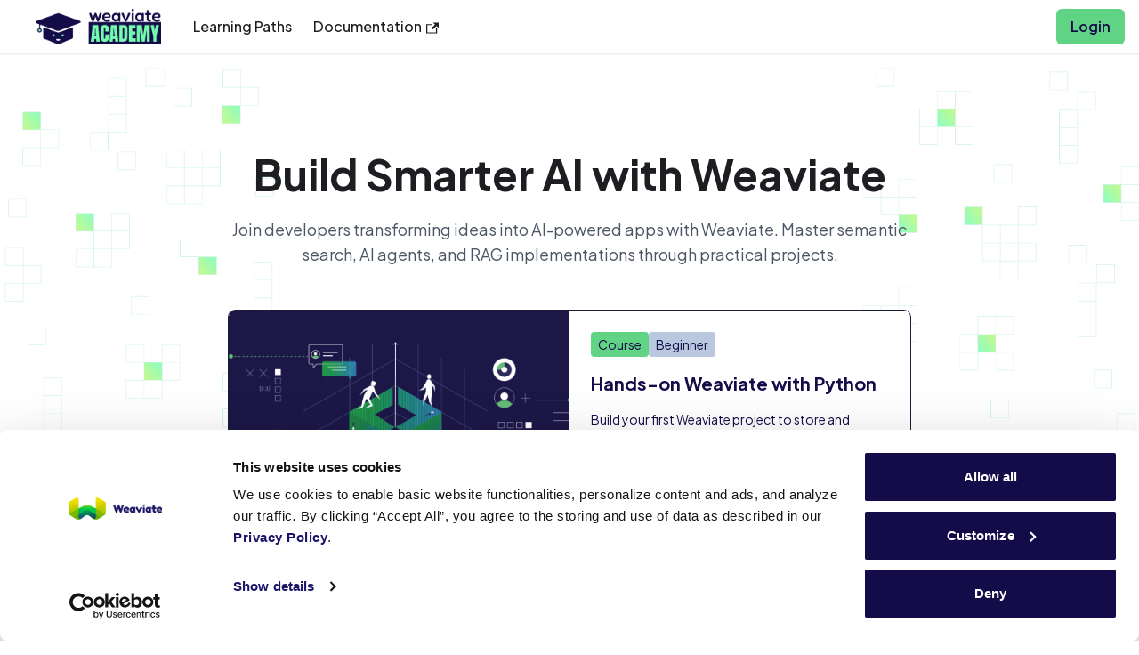

--- FILE ---
content_type: text/html; charset=UTF-8
request_url: https://academy.weaviate.io/
body_size: 5593
content:
<!doctype html>
<html lang="en" dir="ltr" class="plugin-pages plugin-id-default" data-has-hydrated="false">
<head>
<meta charset="UTF-8">
<meta name="generator" content="Docusaurus v3.9.1">
<title data-rh="true">Learn AI Development | Weaviate Academy</title><meta data-rh="true" name="viewport" content="width=device-width,initial-scale=1"><meta data-rh="true" name="twitter:card" content="summary_large_image"><meta data-rh="true" property="og:url" content="https://academy.weaviate.io/"><meta data-rh="true" property="og:locale" content="en"><meta data-rh="true" name="docusaurus_locale" content="en"><meta data-rh="true" name="docusaurus_tag" content="default"><meta data-rh="true" name="docsearch:language" content="en"><meta data-rh="true" name="docsearch:docusaurus_tag" content="default"><meta data-rh="true" name="keywords" content="Weaviate, Vector Database, AI development, Machine Learning, RAG, Semantic Search, Vector Search, AI courses, Machine learning tutorials, Retrieval Augmented Generation, Python AI, TypeScript AI, Embedding Models, Agents, Agentic RAG"><meta data-rh="true" property="og:title" content="Learn AI Development | Weaviate Academy"><meta data-rh="true" name="description" content="Master semantic search, AI agents, and RAG implementations with Weaviate. Join developers transforming ideas into AI-powered apps through practical projects."><meta data-rh="true" property="og:description" content="Master semantic search, AI agents, and RAG implementations with Weaviate. Join developers transforming ideas into AI-powered apps through practical projects."><meta data-rh="true" property="og:image" content="https://academy.weaviate.io/og/logo-academy-og-image.png"><meta data-rh="true" name="twitter:image" content="https://academy.weaviate.io/og/logo-academy-og-image.png"><link data-rh="true" rel="icon" href="/img/favicon.ico"><link data-rh="true" rel="canonical" href="https://academy.weaviate.io/"><link data-rh="true" rel="alternate" href="https://academy.weaviate.io/" hreflang="en"><link data-rh="true" rel="alternate" href="https://academy.weaviate.io/" hreflang="x-default"><script data-rh="true">function insertBanner(){var n=document.createElement("div");n.id="__docusaurus-base-url-issue-banner-container";n.innerHTML='\n<div id="__docusaurus-base-url-issue-banner" style="border: thick solid red; background-color: rgb(255, 230, 179); margin: 20px; padding: 20px; font-size: 20px;">\n   <p style="font-weight: bold; font-size: 30px;">Your Docusaurus site did not load properly.</p>\n   <p>A very common reason is a wrong site <a href="https://docusaurus.io/docs/docusaurus.config.js/#baseUrl" style="font-weight: bold;">baseUrl configuration</a>.</p>\n   <p>Current configured baseUrl = <span style="font-weight: bold; color: red;">/</span>  (default value)</p>\n   <p>We suggest trying baseUrl = <span id="__docusaurus-base-url-issue-banner-suggestion-container" style="font-weight: bold; color: green;"></span></p>\n</div>\n',document.body.prepend(n);var e=document.getElementById("__docusaurus-base-url-issue-banner-suggestion-container"),s=window.location.pathname,o="/"===s.substr(-1)?s:s+"/";e.innerHTML=o}document.addEventListener("DOMContentLoaded",function(){void 0===window.docusaurus&&insertBanner()})</script><link rel="preconnect" href="https://www.google-analytics.com">
<link rel="preconnect" href="https://www.googletagmanager.com">
<script async src="https://www.googletagmanager.com/gtag/js?id=G-F2FGZN2VPY"></script>
<script>function gtag(){dataLayer.push(arguments)}window.dataLayer=window.dataLayer||[],gtag("js",new Date),gtag("config","G-F2FGZN2VPY",{anonymize_ip:!0})</script>
<link rel="preconnect" href="https://www.googletagmanager.com">
<script>window.dataLayer=window.dataLayer||[]</script>
<script>!function(e,t,a,n){e[n]=e[n]||[],e[n].push({"gtm.start":(new Date).getTime(),event:"gtm.js"});var g=t.getElementsByTagName(a)[0],m=t.createElement(a);m.async=!0,m.src="https://www.googletagmanager.com/gtm.js?id=GT-WKTZ6SD4",g.parentNode.insertBefore(m,g)}(window,document,"script","dataLayer")</script>

<script id="hs-script-loader" async defer="defer" src="https://js.hs-scripts.com/8738733.js"></script>
<script id="Cookiebot" src="https://consent.cookiebot.com/uc.js" data-cbid="4397b0f9-0b32-41f5-b24a-9370be245e85" data-blockingmode="auto" async></script><link rel="stylesheet" href="/assets/css/styles.0314c2e7.css">
<script src="/assets/js/runtime~main.8a320ec5.js" defer="defer"></script>
<script src="/assets/js/main.a9c5588b.js" defer="defer"></script>
</head>
<body class="navigation-with-keyboard">
<svg style="display: none;"><defs>
<symbol id="theme-svg-external-link" viewBox="0 0 24 24"><path fill="currentColor" d="M21 13v10h-21v-19h12v2h-10v15h17v-8h2zm3-12h-10.988l4.035 4-6.977 7.07 2.828 2.828 6.977-7.07 4.125 4.172v-11z"/></symbol>
</defs></svg>
<script>!function(){var t=function(){try{return new URLSearchParams(window.location.search).get("docusaurus-theme")}catch(t){}}()||function(){try{return window.localStorage.getItem("theme")}catch(t){}}();document.documentElement.setAttribute("data-theme",t||"light"),document.documentElement.setAttribute("data-theme-choice",t||"light")}(),function(){try{const c=new URLSearchParams(window.location.search).entries();for(var[t,e]of c)if(t.startsWith("docusaurus-data-")){var a=t.replace("docusaurus-data-","data-");document.documentElement.setAttribute(a,e)}}catch(t){}}()</script>

<noscript><iframe src="https://www.googletagmanager.com/ns.html?id=GT-WKTZ6SD4" height="0" width="0" style="display:none;visibility:hidden"></iframe></noscript><div id="__docusaurus"><div role="region" aria-label="Skip to main content"><a class="skipToContent_fXgn" href="#__docusaurus_skipToContent_fallback">Skip to main content</a></div><div><nav aria-label="Main" class="navbar navbar--fixed-top"><div class="navbar__inner"><div class="navbar__items ml-0 md:ml-6"><button aria-label="Toggle navigation bar" aria-expanded="false" class="navbar__toggle clean-btn" type="button"><svg width="30" height="30" viewBox="0 0 30 30" aria-hidden="true"><path stroke="currentColor" stroke-linecap="round" stroke-miterlimit="10" stroke-width="2" d="M4 7h22M4 15h22M4 23h22"></path></svg></button><div><a class="navbar__brand" href="/"><div class="navbar__logo h-10"><img src="/img/academy-logo-s.png" alt="Weaviate Academy Logo" class="themedComponent_mlkZ themedComponent--light_NVdE"><img src="/img/academy-logo-s.png" alt="Weaviate Academy Logo" class="themedComponent_mlkZ themedComponent--dark_xIcU"></div><b class="navbar__title text--truncate"></b></a></div><a class="navbar__item navbar__link" href="/paths">Learning Paths</a><a href="https://docs.weaviate.io" target="_blank" rel="noopener noreferrer" class="navbar__item navbar__link">Documentation<svg width="13.5" height="13.5" aria-label="(opens in new tab)" class="iconExternalLink_nPIU"><use href="#theme-svg-external-link"></use></svg></a></div><div class="navbar__items navbar__items--right"><div class="flex items-center gap-2"><button class="px-4 py-2 bg-[#61D384] text-[#130C49] font-semibold rounded-md hover:bg-green-600 undefined" type="button">Login</button></div><div class="navbarSearchContainer_dCNk"></div></div></div><div role="presentation" class="navbar-sidebar__backdrop"></div></nav></div><div id="__docusaurus_skipToContent_fallback" class="theme-layout-main main-wrapper mainWrapper_z2l0"><div class="min-h-screen bg-white relative"><img src="/img/icons-left.png" class="hidden lg:block absolute left-0 top-4 h-[650px] w-90 opacity-80 pointer-events-none z-0" alt="Decorative icons"><img src="/img/icons-right.png" class="hidden lg:block absolute right-0 top-4 h-[650px] w-90 opacity-80 pointer-events-none z-0" alt="Decorative icons"><section class="relative max-w-4xl mx-auto px-4 sm:px-6 lg:px-8 py-8 sm:py-12 lg:py-16 mt-8 sm:mt-12 text-center z-10"><h1 class="text-3xl sm:text-4xl lg:text-5xl font-bold mb-4 sm:mb-6 flex items-baseline justify-center relative z-10">Build Smarter AI with Weaviate</h1><p class="text-base sm:text-lg text-gray-600 mb-8 sm:mb-12 relative z-10 max-w-3xl mx-auto leading-relaxed">Join developers transforming ideas into AI-powered apps with Weaviate. Master semantic search, AI agents, and RAG implementations through practical projects.</p><div class="relative max-w-3xl mx-auto"><button class="absolute left-0 top-1/2 -translate-y-1/2 -ml-2 sm:-ml-4 p-2 bg-white rounded-full shadow-lg z-10 hover:bg-gray-50"><svg xmlns="http://www.w3.org/2000/svg" width="24" height="24" viewBox="0 0 24 24" fill="none" stroke="currentColor" stroke-width="2" stroke-linecap="round" stroke-linejoin="round" class="lucide lucide-chevron-left"><path d="m15 18-6-6 6-6"></path></svg></button><div class="overflow-hidden rounded-lg"><div class="flex transition-transform duration-500 ease-in-out" style="transform:translateX(-0%)"><div class="w-full flex-shrink-0 h-auto sm:h-72"><a href="/courses/wa101t-py" class="border-[#1a1b36] border bg-white flex flex-col sm:flex-row h-full rounded-lg overflow-hidden no-underline hover:no-underline"><div class="w-full sm:w-1/2"><img src="/img/placeholder.png" alt="Course illustration" class="w-full h-48 sm:h-full object-cover"></div><div class="w-full sm:w-1/2 p-4 sm:p-6 text-left flex flex-col h-full"><div><div class="flex flex-wrap items-center gap-2 mb-3 sm:mb-4"><span class="px-2 py-1 bg-[#61D384] text-[#130C49] text-xs sm:text-sm rounded">Course</span><span class="px-2 py-1 bg-[#B9C8DE] text-[#130C49] text-xs sm:text-sm rounded">Beginner</span></div><h2 class="text-lg sm:text-xl font-bold text-[#130C49] mb-3 sm:mb-4">Hands-on Weaviate with Python</h2><p class="text-sm mb-4 sm:mb-6 text-[#130C49]">Build your first Weaviate project to store and search data, and perform retrieval-augmented generation (RAG) with generative AI models.</p></div><div class="flex-grow"></div><div class="pt-4 sm:pt-6 border-t border-gray-700"><div class="flex items-center text-[#130C49]"><span class="text-xs sm:text-sm">1<!-- --> hour(s)<!-- --> </span></div></div></div></a></div><div class="w-full flex-shrink-0 h-auto sm:h-72"><a href="/courses/wa180-py" class="border-[#1a1b36] border bg-white flex flex-col sm:flex-row h-full rounded-lg overflow-hidden no-underline hover:no-underline"><div class="w-full sm:w-1/2"><img src="/img/placeholder.png" alt="Course illustration" class="w-full h-48 sm:h-full object-cover"></div><div class="w-full sm:w-1/2 p-4 sm:p-6 text-left flex flex-col h-full"><div><div class="flex flex-wrap items-center gap-2 mb-3 sm:mb-4"><span class="px-2 py-1 bg-[#61D384] text-[#130C49] text-xs sm:text-sm rounded">Course</span><span class="px-2 py-1 bg-[#B9C8DE] text-[#130C49] text-xs sm:text-sm rounded">Intermediate</span></div><h2 class="text-lg sm:text-xl font-bold text-[#130C49] mb-3 sm:mb-4">Your First AI App (Search and RAG)</h2><p class="text-sm mb-4 sm:mb-6 text-[#130C49]">A hands-on course where you will build a movie recommendation API with Weaviate and FastAPI.</p></div><div class="flex-grow"></div><div class="pt-4 sm:pt-6 border-t border-gray-700"><div class="flex items-center text-[#130C49]"><span class="text-xs sm:text-sm">3<!-- --> hour(s)<!-- --> </span></div></div></div></a></div></div></div><button class="absolute right-0 top-1/2 -translate-y-1/2 -mr-2 sm:-mr-4 p-2 bg-white rounded-full shadow-lg z-10 hover:bg-gray-50"><svg xmlns="http://www.w3.org/2000/svg" width="24" height="24" viewBox="0 0 24 24" fill="none" stroke="currentColor" stroke-width="2" stroke-linecap="round" stroke-linejoin="round" class="lucide lucide-chevron-right"><path d="m9 18 6-6-6-6"></path></svg></button><div class="flex justify-center mt-4 space-x-2"><button class="w-2 h-2 rounded-full bg-gray-800"></button><button class="w-2 h-2 rounded-full bg-gray-300"></button></div></div></section><div class="bg-[#ECF4F8] py-16"><div class="max-w-7xl mx-auto px-4"><div class="text-center mb-12"><h2 class="text-3xl font-bold text-black mb-2">Start Learning Today</h2><p class="text-black">Explore our comprehensive course library from building AI applications to managing infrastructure.</p></div><div class="grid grid-cols-1 md:grid-cols-2 lg:grid-cols-3 gap-6 items-stretch"><div class="bg-white rounded-lg overflow-hidden shadow-sm border border-gray-100 h-full hover:border-[#4fa96a]"><div class="p-6 flex flex-col h-full"><a href="/courses/wa050-py" class="flex flex-col h-full no-underline hover:no-underline"><div class="flex gap-2 mb-4"><span class="bg-[#61D384] text-[#130C49] px-3 py-1 rounded-md text-sm font-medium">Course</span><span class="bg-[#B9C8DE] text-[#130C49] px-3 py-1 rounded-md text-sm font-medium">Beginner</span></div><h3 class="text-lg font-semibold mb-3 leading-tight text-gray-900">Key Concepts &amp; Architecture</h3><p class="text-sm mb-4 leading-relaxed flex-grow text-gray-600">Become familiar with Weaviate&#x27;s architecture, core concepts, and key capabilities. Understand how its features and integrations map to AI builders&#x27; needs.</p><div class="border-t border-gray-200 pt-3 mt-3"></div><div class="flex items-center text-sm text-gray-500"><svg xmlns="http://www.w3.org/2000/svg" width="14" height="14" viewBox="0 0 24 24" fill="none" stroke="currentColor" stroke-width="2" stroke-linecap="round" stroke-linejoin="round" class="lucide lucide-clock mr-1"><circle cx="12" cy="12" r="10"></circle><polyline points="12 6 12 12 16 14"></polyline></svg><span>1<!-- --> hour(s)</span></div></a></div></div><div class="bg-white rounded-lg overflow-hidden shadow-sm border border-gray-100 h-full hover:border-[#4fa96a]"><div class="p-6 flex flex-col h-full"><a href="/courses/wa101t-py" class="flex flex-col h-full no-underline hover:no-underline"><div class="flex gap-2 mb-4"><span class="bg-[#61D384] text-[#130C49] px-3 py-1 rounded-md text-sm font-medium">Course</span><span class="bg-[#B9C8DE] text-[#130C49] px-3 py-1 rounded-md text-sm font-medium">Beginner</span></div><h3 class="text-lg font-semibold mb-3 leading-tight text-gray-900">Hands-on Weaviate with Python</h3><p class="text-sm mb-4 leading-relaxed flex-grow text-gray-600">Build your first Weaviate project to store and search data, and perform retrieval-augmented generation (RAG) with generative AI models.</p><div class="border-t border-gray-200 pt-3 mt-3"></div><div class="flex items-center text-sm text-gray-500"><svg xmlns="http://www.w3.org/2000/svg" width="14" height="14" viewBox="0 0 24 24" fill="none" stroke="currentColor" stroke-width="2" stroke-linecap="round" stroke-linejoin="round" class="lucide lucide-clock mr-1"><circle cx="12" cy="12" r="10"></circle><polyline points="12 6 12 12 16 14"></polyline></svg><span>1<!-- --> hour(s)</span></div></a></div></div><div class="bg-white rounded-lg overflow-hidden shadow-sm border border-gray-100 h-full hover:border-[#4fa96a]"><div class="p-6 flex flex-col h-full"><a href="/courses/wa150-py" class="flex flex-col h-full no-underline hover:no-underline"><div class="flex gap-2 mb-4"><span class="bg-[#61D384] text-[#130C49] px-3 py-1 rounded-md text-sm font-medium">Course</span><span class="bg-[#B9C8DE] text-[#130C49] px-3 py-1 rounded-md text-sm font-medium">Intermediate</span></div><h3 class="text-lg font-semibold mb-3 leading-tight text-gray-900">A Gentle Deep Dive into AI Models</h3><p class="text-sm mb-4 leading-relaxed flex-grow text-gray-600">A detailed overview of AI models from the perspective of application builders and developers. Learn how to distinguish between models and why model selection matters.</p><div class="border-t border-gray-200 pt-3 mt-3"></div><div class="flex items-center text-sm text-gray-500"><svg xmlns="http://www.w3.org/2000/svg" width="14" height="14" viewBox="0 0 24 24" fill="none" stroke="currentColor" stroke-width="2" stroke-linecap="round" stroke-linejoin="round" class="lucide lucide-clock mr-1"><circle cx="12" cy="12" r="10"></circle><polyline points="12 6 12 12 16 14"></polyline></svg><span>2<!-- --> hour(s)</span></div></a></div></div><div class="bg-white rounded-lg overflow-hidden shadow-sm border border-gray-100 h-full hover:border-[#4fa96a]"><div class="p-6 flex flex-col h-full"><a href="/courses/wa180-py" class="flex flex-col h-full no-underline hover:no-underline"><div class="flex gap-2 mb-4"><span class="bg-[#61D384] text-[#130C49] px-3 py-1 rounded-md text-sm font-medium">Course</span><span class="bg-[#B9C8DE] text-[#130C49] px-3 py-1 rounded-md text-sm font-medium">Intermediate</span></div><h3 class="text-lg font-semibold mb-3 leading-tight text-gray-900">Your First AI App (Search and RAG)</h3><p class="text-sm mb-4 leading-relaxed flex-grow text-gray-600">A hands-on course where you will build a movie recommendation API with Weaviate and FastAPI.</p><div class="border-t border-gray-200 pt-3 mt-3"></div><div class="flex items-center text-sm text-gray-500"><svg xmlns="http://www.w3.org/2000/svg" width="14" height="14" viewBox="0 0 24 24" fill="none" stroke="currentColor" stroke-width="2" stroke-linecap="round" stroke-linejoin="round" class="lucide lucide-clock mr-1"><circle cx="12" cy="12" r="10"></circle><polyline points="12 6 12 12 16 14"></polyline></svg><span>3<!-- --> hour(s)</span></div></a></div></div><div class="bg-white rounded-lg overflow-hidden shadow-sm border border-gray-100 h-full hover:border-[#4fa96a] opacity-60"><div class="p-6 flex flex-col h-full"><a href="#" class="flex flex-col h-full no-underline hover:no-underline cursor-not-allowed pointer-events-none"><div class="flex gap-2 mb-4"><span class="bg-gray-400 text-white px-3 py-1 rounded-md text-sm font-medium">Course</span><span class="bg-[#B9C8DE] text-[#130C49] px-3 py-1 rounded-md text-sm font-medium">Beginner</span><span class="bg-orange-100 text-orange-800 px-3 py-1 rounded-md text-sm font-medium">Coming Soon</span></div><h3 class="text-lg font-semibold mb-3 leading-tight text-gray-500">Introduction to Weaviate Agents</h3><p class="text-sm mb-4 leading-relaxed flex-grow text-gray-400">Weaviate Agents are predefined agentic services designed for specific tasks. Learn about the available Agents here, and what they can do with your data.</p><div class="border-t border-gray-200 pt-3 mt-3"></div><div class="flex items-center text-sm text-gray-400"><svg xmlns="http://www.w3.org/2000/svg" width="14" height="14" viewBox="0 0 24 24" fill="none" stroke="currentColor" stroke-width="2" stroke-linecap="round" stroke-linejoin="round" class="lucide lucide-clock mr-1"><circle cx="12" cy="12" r="10"></circle><polyline points="12 6 12 12 16 14"></polyline></svg><span>2<!-- --> hour(s)</span></div></a></div></div><div class="bg-white rounded-lg overflow-hidden shadow-sm border border-gray-100 h-full hover:border-[#4fa96a]"><div class="p-6 flex flex-col h-full"><a href="/courses/wa210-py" class="flex flex-col h-full no-underline hover:no-underline"><div class="flex gap-2 mb-4"><span class="bg-[#61D384] text-[#130C49] px-3 py-1 rounded-md text-sm font-medium">Course</span><span class="bg-[#B9C8DE] text-[#130C49] px-3 py-1 rounded-md text-sm font-medium">Intermediate</span></div><h3 class="text-lg font-semibold mb-3 leading-tight text-gray-900">Architectural Decisions Guide</h3><p class="text-sm mb-4 leading-relaxed flex-grow text-gray-600">Learn what the most important architectural decisions are when building applications with Weaviate, and how to make the right choices for your use case.</p><div class="border-t border-gray-200 pt-3 mt-3"></div><div class="flex items-center text-sm text-gray-500"><svg xmlns="http://www.w3.org/2000/svg" width="14" height="14" viewBox="0 0 24 24" fill="none" stroke="currentColor" stroke-width="2" stroke-linecap="round" stroke-linejoin="round" class="lucide lucide-clock mr-1"><circle cx="12" cy="12" r="10"></circle><polyline points="12 6 12 12 16 14"></polyline></svg><span>1.5<!-- --> hour(s)</span></div></a></div></div></div><div class="text-center mt-12"><a class="bg-[#130C49] [#130C49] text-white hover:text-white px-6 py-3 rounded-md font-medium" href="/paths">Browse All Courses</a></div></div></div><div class="max-w-7xl mx-auto px-4 sm:px-6 lg:px-8 py-8 sm:py-12"><div class="text-center mb-8 sm:mb-10"><h2 class="text-xl sm:text-2xl lg:text-3xl font-bold text-gray-800 mb-3 sm:mb-4">Expand Your Knowledge</h2><p class="text-sm sm:text-base lg:text-lg text-gray-600 max-w-3xl mx-auto">Deep-dive workshops, community projects, and expert insights to accelerate your Weaviate mastery.</p></div><div class="max-w-4xl mx-auto"><div class="bg-white rounded-lg shadow-sm border"><div class="p-4 sm:p-6"><h3 class="text-lg sm:text-xl font-bold mb-4 sm:mb-6">Resources</h3><div class="mb-8"><div class="flex items-start mb-2"><div class="p-2 bg-green-50 rounded-md mr-3 flex-shrink-0"><svg xmlns="http://www.w3.org/2000/svg" width="20" height="20" viewBox="0 0 24 24" fill="none" stroke="currentColor" stroke-width="2" stroke-linecap="round" stroke-linejoin="round" class="lucide lucide-book-open text-green-600"><path d="M12 7v14"></path><path d="M3 18a1 1 0 0 1-1-1V4a1 1 0 0 1 1-1h5a4 4 0 0 1 4 4 4 4 0 0 1 4-4h5a1 1 0 0 1 1 1v13a1 1 0 0 1-1 1h-6a3 3 0 0 0-3 3 3 3 0 0 0-3-3z"></path></svg></div><div class="flex-grow"><h4 class="font-medium text-sm sm:text-base">Documentation</h4></div></div><p class="text-xs sm:text-sm text-gray-600 mb-2 ml-11">Comprehensive guides, API references, and examples to help you build with Weaviate</p><div class="flex flex-wrap items-center text-xs text-gray-500 ml-11 mb-2 gap-1"><div class="flex items-center"><svg xmlns="http://www.w3.org/2000/svg" width="12" height="12" viewBox="0 0 24 24" fill="none" stroke="currentColor" stroke-width="2" stroke-linecap="round" stroke-linejoin="round" class="lucide lucide-clock mr-1"><circle cx="12" cy="12" r="10"></circle><polyline points="12 6 12 12 16 14"></polyline></svg><span>Constantly Updated</span></div><span>•</span><div class="flex items-center"><svg xmlns="http://www.w3.org/2000/svg" width="12" height="12" viewBox="0 0 24 24" fill="none" stroke="currentColor" stroke-width="2" stroke-linecap="round" stroke-linejoin="round" class="lucide lucide-book-open mr-1"><path d="M12 7v14"></path><path d="M3 18a1 1 0 0 1-1-1V4a1 1 0 0 1 1-1h5a4 4 0 0 1 4 4 4 4 0 0 1 4-4h5a1 1 0 0 1 1 1v13a1 1 0 0 1-1 1h-6a3 3 0 0 0-3 3 3 3 0 0 0-3-3z"></path></svg><span>Numerous guides and tutorials</span></div></div><div class="flex justify-end"><a href="https://docs.weaviate.io" target="_blank" rel="noopener noreferrer" class="text-green-600 text-xs sm:text-sm flex items-center hover:text-green-700 transition-colors">Learn more <svg xmlns="http://www.w3.org/2000/svg" width="14" height="14" viewBox="0 0 24 24" fill="none" stroke="currentColor" stroke-width="2" stroke-linecap="round" stroke-linejoin="round" class="lucide lucide-arrow-right ml-1"><path d="M5 12h14"></path><path d="m12 5 7 7-7 7"></path></svg></a></div></div><div class="mb-6 sm:mb-8"><div class="flex items-start mb-2"><div class="p-2 bg-green-50 rounded-md mr-3 flex-shrink-0"><svg xmlns="http://www.w3.org/2000/svg" width="20" height="20" viewBox="0 0 24 24" fill="none" stroke="currentColor" stroke-width="2" stroke-linecap="round" stroke-linejoin="round" class="lucide lucide-box text-green-600"><path d="M21 8a2 2 0 0 0-1-1.73l-7-4a2 2 0 0 0-2 0l-7 4A2 2 0 0 0 3 8v8a2 2 0 0 0 1 1.73l7 4a2 2 0 0 0 2 0l7-4A2 2 0 0 0 21 16Z"></path><path d="m3.3 7 8.7 5 8.7-5"></path><path d="M12 22V12"></path></svg></div><div class="flex-grow"><h4 class="font-medium text-sm sm:text-base">Integrations</h4></div></div><p class="text-xs sm:text-sm text-gray-600 mb-2 ml-11">Ready-to-use integrations with popular frameworks and tools in the ecosystem</p><div class="flex flex-wrap items-center text-xs text-gray-500 ml-11 mb-2 gap-1"><div class="flex items-center"><svg xmlns="http://www.w3.org/2000/svg" width="12" height="12" viewBox="0 0 24 24" fill="none" stroke="currentColor" stroke-width="2" stroke-linecap="round" stroke-linejoin="round" class="lucide lucide-box mr-1"><path d="M21 8a2 2 0 0 0-1-1.73l-7-4a2 2 0 0 0-2 0l-7 4A2 2 0 0 0 3 8v8a2 2 0 0 0 1 1.73l7 4a2 2 0 0 0 2 0l7-4A2 2 0 0 0 21 16Z"></path><path d="m3.3 7 8.7 5 8.7-5"></path><path d="M12 22V12"></path></svg><span>20+ integrations</span></div><span>•</span><span>MIT Licensed</span></div><div class="flex justify-end"><a href="https://docs.weaviate.io/integrations" target="_blank" rel="noopener noreferrer" class="text-green-600 text-xs sm:text-sm flex items-center hover:text-green-700 transition-colors">Learn more <svg xmlns="http://www.w3.org/2000/svg" width="14" height="14" viewBox="0 0 24 24" fill="none" stroke="currentColor" stroke-width="2" stroke-linecap="round" stroke-linejoin="round" class="lucide lucide-arrow-right ml-1"><path d="M5 12h14"></path><path d="m12 5 7 7-7 7"></path></svg></a></div></div><div><div class="flex items-start mb-2"><div class="p-2 bg-green-50 rounded-md mr-3 flex-shrink-0"><svg xmlns="http://www.w3.org/2000/svg" width="20" height="20" viewBox="0 0 24 24" fill="none" stroke="currentColor" stroke-width="2" stroke-linecap="round" stroke-linejoin="round" class="lucide lucide-message-square text-green-600"><path d="M21 15a2 2 0 0 1-2 2H7l-4 4V5a2 2 0 0 1 2-2h14a2 2 0 0 1 2 2z"></path></svg></div><div class="flex-grow"><h4 class="font-medium text-sm sm:text-base">Community Forum</h4></div></div><p class="text-xs sm:text-sm text-gray-600 mb-2 ml-11">Join our community forum to ask questions, share your projects, and connect with other developers</p><div class="flex flex-wrap items-center text-xs text-gray-500 ml-11 mb-2 gap-1"><div class="flex items-center"><svg xmlns="http://www.w3.org/2000/svg" width="12" height="12" viewBox="0 0 24 24" fill="none" stroke="currentColor" stroke-width="2" stroke-linecap="round" stroke-linejoin="round" class="lucide lucide-users mr-1"><path d="M16 21v-2a4 4 0 0 0-4-4H6a4 4 0 0 0-4 4v2"></path><circle cx="9" cy="7" r="4"></circle><path d="M22 21v-2a4 4 0 0 0-3-3.87"></path><path d="M16 3.13a4 4 0 0 1 0 7.75"></path></svg><span>Active daily</span></div><span>•</span><div class="flex items-center"><svg xmlns="http://www.w3.org/2000/svg" width="12" height="12" viewBox="0 0 24 24" fill="none" stroke="currentColor" stroke-width="2" stroke-linecap="round" stroke-linejoin="round" class="lucide lucide-message-square mr-1"><path d="M21 15a2 2 0 0 1-2 2H7l-4 4V5a2 2 0 0 1 2-2h14a2 2 0 0 1 2 2z"></path></svg><span>1000+ topics</span></div></div><div class="flex justify-end"><a href="https://forum.weaviate.io" target="_blank" rel="noopener noreferrer" class="text-green-600 text-xs sm:text-sm flex items-center hover:text-green-700 transition-colors">Learn more <svg xmlns="http://www.w3.org/2000/svg" width="14" height="14" viewBox="0 0 24 24" fill="none" stroke="currentColor" stroke-width="2" stroke-linecap="round" stroke-linejoin="round" class="lucide lucide-arrow-right ml-1"><path d="M5 12h14"></path><path d="m12 5 7 7-7 7"></path></svg></a></div></div></div></div></div></div></div></div><footer class="footer bg-[#61D384]"><div class="max-w-7xl mx-auto px-4 sm:px-6 lg:px-8 py-8 sm:py-10 lg:py-12"><div class="grid grid-cols-1 md:grid-cols-2 gap-6 sm:gap-8 lg:gap-12 items-start"><div class="space-y-4"><div class="flex items-center justify-start space-x-3"><div class="text-left"><div class="margin-bottom--sm"><img src="/img/weaviate-academy-purple.png" alt="Weaviate Academy Logo" class="h-16 sm:h-20 lg:h-24 w-auto themedComponent_mlkZ themedComponent--light_NVdE"><img src="/img/weaviate-academy-purple.png" alt="Weaviate Academy Logo" class="h-16 sm:h-20 lg:h-24 w-auto themedComponent_mlkZ themedComponent--dark_xIcU"></div></div></div></div><div class="grid grid-cols-1 sm:grid-cols-2 lg:grid-cols-3 xl:grid-cols-4 gap-4 sm:gap-6 lg:gap-8 footer__links"><div class="col footer__col mb-6 sm:mb-8 lg:mb-0"><div class="footer__title text-base sm:text-lg font-semibold mb-3 sm:mb-4 whitespace-nowrap">Academy</div><ul class="footer__items clean-list space-y-2 sm:space-y-3"><li class="footer__item text-sm sm:text-base py-1"><a class="text-[#130C49] hover:text-[#0F0A3A] transition-colors duration-200 inline-flex items-center min-h-[44px] py-1" href="/paths">Paths</a></li></ul></div><div class="col footer__col mb-6 sm:mb-8 lg:mb-0"><div class="footer__title text-base sm:text-lg font-semibold mb-3 sm:mb-4 whitespace-nowrap">Community</div><ul class="footer__items clean-list space-y-2 sm:space-y-3"><li class="footer__item text-sm sm:text-base py-1"><a href="https://forum.weaviate.io/" target="_blank" rel="noopener noreferrer" class="text-[#130C49] hover:text-[#0F0A3A] transition-colors duration-200 inline-flex items-center min-h-[44px] py-1">Forum<svg width="13.5" height="13.5" aria-label="(opens in new tab)" class="iconExternalLink_nPIU"><use href="#theme-svg-external-link"></use></svg></a></li><li class="footer__item text-sm sm:text-base py-1"><a href="https://weaviate.io/slack" target="_blank" rel="noopener noreferrer" class="text-[#130C49] hover:text-[#0F0A3A] transition-colors duration-200 inline-flex items-center min-h-[44px] py-1">Slack<svg width="13.5" height="13.5" aria-label="(opens in new tab)" class="iconExternalLink_nPIU"><use href="#theme-svg-external-link"></use></svg></a></li><li class="footer__item text-sm sm:text-base py-1"><a href="https://github.com/weaviate/weaviate" target="_blank" rel="noopener noreferrer" class="text-[#130C49] hover:text-[#0F0A3A] transition-colors duration-200 inline-flex items-center min-h-[44px] py-1">GitHub<svg width="13.5" height="13.5" aria-label="(opens in new tab)" class="iconExternalLink_nPIU"><use href="#theme-svg-external-link"></use></svg></a></li></ul></div><div class="col footer__col mb-6 sm:mb-8 lg:mb-0"><div class="footer__title text-base sm:text-lg font-semibold mb-3 sm:mb-4 whitespace-nowrap">Documentation</div><ul class="footer__items clean-list space-y-2 sm:space-y-3"><li class="footer__item text-sm sm:text-base py-1"><a href="https://docs.weaviate.io/weaviate" target="_blank" rel="noopener noreferrer" class="text-[#130C49] hover:text-[#0F0A3A] transition-colors duration-200 inline-flex items-center min-h-[44px] py-1">Core Database<svg width="13.5" height="13.5" aria-label="(opens in new tab)" class="iconExternalLink_nPIU"><use href="#theme-svg-external-link"></use></svg></a></li><li class="footer__item text-sm sm:text-base py-1"><a href="https://docs.weaviate.io/deploy" target="_blank" rel="noopener noreferrer" class="text-[#130C49] hover:text-[#0F0A3A] transition-colors duration-200 inline-flex items-center min-h-[44px] py-1">Deployment<svg width="13.5" height="13.5" aria-label="(opens in new tab)" class="iconExternalLink_nPIU"><use href="#theme-svg-external-link"></use></svg></a></li><li class="footer__item text-sm sm:text-base py-1"><a href="https://docs.weaviate.io/agents" target="_blank" rel="noopener noreferrer" class="text-[#130C49] hover:text-[#0F0A3A] transition-colors duration-200 inline-flex items-center min-h-[44px] py-1">Agents<svg width="13.5" height="13.5" aria-label="(opens in new tab)" class="iconExternalLink_nPIU"><use href="#theme-svg-external-link"></use></svg></a></li></ul></div></div></div><div class="mt-8 sm:mt-12 lg:mt-16 pt-4 sm:pt-6 lg:pt-8 border-green-600"><div class="footer__bottom text-center overflow-x-auto"><div class="footer__copyright text-xs sm:text-sm text-[#130C49] leading-relaxed whitespace-nowrap">Copyright © 2026 Weaviate, B.V. </div></div></div></div></footer></div>
</body>
</html>

--- FILE ---
content_type: application/javascript; charset=UTF-8
request_url: https://academy.weaviate.io/assets/js/a7456010.95696f87.js
body_size: -107
content:
"use strict";(self.webpackChunkweaviate_academy=self.webpackChunkweaviate_academy||[]).push([[1235],{8552:e=>{e.exports=JSON.parse('{"name":"docusaurus-plugin-content-pages","id":"default"}')}}]);

--- FILE ---
content_type: application/javascript; charset=UTF-8
request_url: https://academy.weaviate.io/assets/js/common.7b094778.js
body_size: 16329
content:
/*! For license information please see common.7b094778.js.LICENSE.txt */
(self.webpackChunkweaviate_academy=self.webpackChunkweaviate_academy||[]).push([[2076],{301:(e,t,n)=>{"use strict";n.d(t,{A:()=>E});var a=n(3689),i=n(6540),s=n(8453),o=n(818),r=n(4848);const l=({content:e,quiz:t,children:n})=>(0,r.jsxs)("div",{className:"prose prose-sm sm:prose-lg markdown max-w-none w-full",children:[(0,r.jsxs)(s.x,{components:o.A,children:[" ",n," "]}),t]});n(4586);var d=n(1414),c=n(1271),u=n(5395);const m=(0,u.A)("FileText",[["path",{d:"M15 2H6a2 2 0 0 0-2 2v16a2 2 0 0 0 2 2h12a2 2 0 0 0 2-2V7Z",key:"1rqfz7"}],["path",{d:"M14 2v4a2 2 0 0 0 2 2h4",key:"tnqrlb"}],["path",{d:"M10 9H8",key:"b1mrlr"}],["path",{d:"M16 13H8",key:"t4e002"}],["path",{d:"M16 17H8",key:"z1uh3a"}]]);var p=n(3544),g=n(6347),h=n(8774);const f=(0,i.createContext)(),v=()=>{const e=(0,i.useContext)(f);if(!e)throw new Error("useCourseProgress must be used within a CourseProgressProvider");return e},y=({children:e,courseId:t})=>{const{user:n,getUserContent:s,isAuthenticated:o}=(0,a.A)(),[l,d]=(0,i.useState)(null),[c,u]=(0,i.useState)(!0),[m,p]=(0,i.useState)(null),[g,h]=(0,i.useState)(new Map),v=(0,i.useCallback)(async(e=!1)=>{if(!t||!n||!o)return u(!1),void d(null);if(!e&&g.has(t)){const e=g.get(t);return d(e),void u(!1)}try{p(null),g.has(t)||u(!0);const e=(await s()).find(e=>e.courseId===t),n=new Map(g);n.set(t,e),h(n),d(e)}catch(a){console.error("Error fetching course progress:",a),p(a)}finally{u(!1)}},[t,n,s,g]);(0,i.useEffect)(()=>{v()},[v]);const y=(0,i.useCallback)(()=>{v(!0)},[v]),x=(0,i.useCallback)((e,n,a)=>{if(!l)return;const i={...l};i.modules||(i.modules=[]);let s=i.modules.find(t=>t.moduleId===e);s||(s={moduleId:e,completeLessons:[],moduleComplete:!1},i.modules.push(s)),a&&!s.completeLessons.includes(n)?s.completeLessons.push(n):a||(s.completeLessons=s.completeLessons.filter(e=>e!==n));const o=new Map(g);o.set(t,i),h(o),d(i)},[l,t,g]),b=(0,i.useCallback)((e,t)=>{if(!l||!l.modules)return!1;const n=l.modules.find(t=>t.moduleId===e);return n&&n.completeLessons.includes(t)},[l]),w=(0,i.useCallback)(e=>{if(!l||!l.modules)return!1;const t=l.modules.find(t=>t.moduleId===e);return t&&t.moduleComplete},[l]),j={progressData:l,isLoading:c,error:m,isLessonCompleted:b,isModuleCompleted:w,refreshProgress:y,updateProgressOptimistically:x,hasData:!!l,isAuthenticated:o};return(0,r.jsx)(f.Provider,{value:j,children:e})};function x(e){if(!e||"string"!=typeof e)return e;const t=e.split("`");return 1===t.length?e:t.map((e,t)=>t%2==0?(0,r.jsx)("span",{children:e},t):(0,r.jsx)("code",{className:"px-1 bg-gray-100 rounded text-xs font-mono align-baseline",children:e},t))}const b=({isCollapsed:e,lessonModules:t=[]})=>(0,r.jsx)("nav",{className:"flex flex-col space-y-1 sm:space-y-2 flex-1 overflow-y-auto "+(e?"justify-center":""),children:!e&&(0,r.jsx)("ul",{className:"list-none p-0 m-0",children:t.map((e,t)=>(0,r.jsxs)("li",{className:"mb-1",children:[(0,r.jsxs)("div",{className:"font-medium text-gray-600 px-3 sm:px-4 py-2 sm:py-2.5 text-sm flex items-center justify-between",children:[(0,r.jsx)("span",{children:e.title}),(0,r.jsx)("div",{className:"w-16 h-4 bg-gray-200 rounded animate-pulse"})]}),e.pages.map((e,t)=>(0,r.jsxs)("div",{className:"flex items-center px-3 sm:px-4 py-2 sm:py-2.5 text-gray-800 border-l-3 border-transparent",children:[(0,r.jsx)("div",{className:"w-6 h-6 mr-2.5 flex items-center justify-center",children:(0,r.jsx)(m,{size:18})}),(0,r.jsx)("div",{className:"flex-1",children:(0,r.jsx)("span",{className:"block text-sm mb-0.5",children:x(e.title)})}),(0,r.jsx)("div",{className:"w-4 h-4 rounded-full bg-gray-200 ml-2.5 animate-pulse"})]},t))]},t))})});var w=n(8844);const j=({open:e,lessonID:t,unitID:n})=>{const s=(0,g.zy)(),{updateActivePage:o}=(0,a.A)(),{progressData:l,isLoading:u,isLessonCompleted:f,isModuleCompleted:y,hasData:j}=v(),A=p.find(e=>e.id===t),C=A?.modules||[],I=A?.modules.find(e=>e.id===n),k=I?A.modules.map(e=>e.id).indexOf(I.id):-1,[N,L]=(0,i.useState)(k+1),[P,W]=(0,i.useState)(k-1),[D,B]=(A?.modules.length,(0,i.useState)(!0)),[S,z]=(0,i.useState)(!1);function E(){const e="/"+(0,g.zy)().pathname.split("/").filter(Boolean).slice(0,-2).join("/");return(0,r.jsx)(h.A,{to:e,className:"hover:no-underline ml-4",children:"\u2190 Back to Lesson Overview"})}return A?(0,r.jsxs)("div",{className:`relative flex flex-col border-r border-gray-300 transition-all duration-300 ease-in-out ${S?"w-16":"w-80 lg:w-96"} h-full`,children:[(0,r.jsx)("button",{onClick:()=>{z(!S)},className:"absolute -right-3 top-8 flex h-6 w-6 items-center justify-center rounded-full border border-gray-300 bg-white text-gray-500 shadow-sm hover:bg-gray-100",children:S?(0,r.jsx)(d.A,{size:14}):(0,r.jsx)(c.A,{size:14})}),(0,r.jsxs)("div",{className:"flex flex-col p-4 sm:p-6 h-full",children:[(0,r.jsx)("div",{className:"flex items-center mb-4 sm:mb-6",children:!S&&(0,r.jsx)("h2",{className:"font-semibold text-lg",children:(0,r.jsx)(E,{})})}),u&&!j?(0,r.jsx)(b,{isCollapsed:S,lessonModules:C}):(0,r.jsx)("nav",{className:"flex flex-col space-y-1 sm:space-y-2 flex-1 overflow-y-auto "+(S?"justify-center":""),children:!S&&(0,r.jsx)("ul",{className:"list-none p-0 m-0",children:C.map((e,n)=>(0,r.jsxs)("li",{className:"mb-1",children:[(0,r.jsxs)("div",{className:"font-medium text-gray-600 px-3 sm:px-4 py-2 sm:py-2.5 text-sm flex items-center justify-between",children:[(0,r.jsx)("span",{children:e.title}),u&&!j?(0,r.jsx)("div",{className:"w-16 h-4 bg-gray-200 rounded animate-pulse"}):y(e.id)&&(0,r.jsx)("span",{className:"text-xs text-weaviate-green font-medium",children:"Completed"})]}),e.pages.map((n,a)=>{const i=(0,w.ys)(t,e.id,n.id),l=s.pathname.slice(-5)===`${e.id}/${n.id}`;return(0,r.jsxs)(h.A,{href:i?`${s.pathname.slice(0,-5)}${e.id}/${n.id}`:"#",className:"flex items-center px-3 sm:px-4 py-2 sm:py-2.5 border-l-3 "+(i?"text-gray-800 hover:bg-green-50 "+(l?"border-weaviate-green bg-green-50":"border-transparent"):"text-gray-400 cursor-not-allowed opacity-60 border-transparent"),onClick:a=>{if(!i)return a.preventDefault(),!1;o(t,`/${e.id}/${n.id}`)},children:[(0,r.jsx)("div",{className:"w-6 h-6 mr-2.5 flex items-center justify-center",children:(0,r.jsx)(m,{size:18})}),(0,r.jsx)("div",{className:"flex-1",children:(0,r.jsx)("span",{className:"block text-sm mb-0.5",children:x(n.title)})}),i?u&&!j?(0,r.jsx)("div",{className:"w-4 h-4 rounded-full bg-gray-200 ml-2.5 animate-pulse"}):f(e.id,n.id)?(0,r.jsx)("div",{className:"w-4 h-4 rounded-full bg-weaviate-green flex items-center justify-center ml-2.5",children:(0,r.jsx)("svg",{xmlns:"http://www.w3.org/2000/svg",width:"10",height:"10",viewBox:"0 0 24 24",fill:"none",stroke:"white",strokeWidth:"3",strokeLinecap:"round",strokeLinejoin:"round",children:(0,r.jsx)("polyline",{points:"20 6 9 17 4 12"})})}):(0,r.jsx)("div",{className:"w-4 h-4 rounded-full border-2 border-gray-300 ml-2.5"}):(0,r.jsx)("div",{className:"w-4 h-4 rounded-full bg-gray-200 ml-2.5"})]},a)})]},n))})})]})]}):(0,r.jsx)("div",{className:"p-4",children:"Lesson not found"})};var A=n(5600),C=n(2069);const I=({lessonID:e,unitID:t})=>{const n=(0,g.zy)(),i=(0,C.M)(),{updateActivePage:s}=(0,a.A)(),{progressData:o,isLoading:l,isLessonCompleted:d,isModuleCompleted:c,hasData:u}=v(),f=p.find(t=>t.id===e),y=f?.modules||[];if(!f)return(0,r.jsx)("div",{className:"p-4",children:"Lesson not found"});function b(){const e="/"+n.pathname.split("/").filter(Boolean).slice(0,-2).join("/");return(0,r.jsx)(h.A,{to:e,className:"hover:no-underline block mb-4 text-sm text-gray-600",onClick:()=>i.toggle(),children:"\u2190 Back to Lesson Overview"})}return(0,r.jsxs)("div",{className:"p-4",children:[(0,r.jsx)(b,{}),(0,r.jsx)("nav",{className:"flex flex-col space-y-2",children:(0,r.jsx)("ul",{className:"list-none p-0 m-0",children:y.map((t,a)=>(0,r.jsxs)("li",{className:"mb-2",children:[(0,r.jsxs)("div",{className:"font-medium text-gray-600 px-2 py-2 text-sm flex items-center justify-between",children:[(0,r.jsx)("span",{children:t.title}),l&&!u?(0,r.jsx)("div",{className:"w-16 h-4 bg-gray-200 rounded animate-pulse"}):c(t.id)&&(0,r.jsx)("span",{className:"text-xs text-weaviate-green font-medium",children:"Completed"})]}),t.pages.map((a,o)=>{const c=(0,w.ys)(e,t.id,a.id),p=n.pathname.slice(-5)===`${t.id}/${a.id}`;return(0,r.jsxs)(h.A,{href:c?`${n.pathname.slice(0,-5)}${t.id}/${a.id}`:"#",className:"flex items-center px-2 py-2 border-l-3 "+(c?"text-gray-800 hover:bg-green-50 "+(p?"border-weaviate-green bg-green-50":"border-transparent"):"text-gray-400 cursor-not-allowed opacity-60 border-transparent"),onClick:n=>{if(!c)return n.preventDefault(),!1;s(e,`/${t.id}/${a.id}`),i.toggle()},children:[(0,r.jsx)("div",{className:"w-6 h-6 mr-2 flex items-center justify-center",children:(0,r.jsx)(m,{size:18})}),(0,r.jsx)("div",{className:"flex-1",children:(0,r.jsx)("span",{className:"block text-sm mb-0",children:x(a.title)})}),c?l&&!u?(0,r.jsx)("div",{className:"w-4 h-4 rounded-full bg-gray-200 ml-2 animate-pulse"}):d(t.id,a.id)?(0,r.jsx)("div",{className:"w-4 h-4 rounded-full bg-weaviate-green flex items-center justify-center ml-2",children:(0,r.jsx)("svg",{xmlns:"http://www.w3.org/2000/svg",width:"10",height:"10",viewBox:"0 0 24 24",fill:"none",stroke:"white",strokeWidth:"3",strokeLinecap:"round",strokeLinejoin:"round",children:(0,r.jsx)("polyline",{points:"20 6 9 17 4 12"})})}):(0,r.jsx)("div",{className:"w-4 h-4 rounded-full border-2 border-gray-300 ml-2"}):(0,r.jsx)("div",{className:"w-4 h-4 rounded-full bg-gray-200 ml-2"})]},o)})]},a))})})]})},k=({lessonID:e,unitID:t})=>(0,r.jsx)(y,{courseId:e,children:(0,r.jsx)(I,{lessonID:e,unitID:t})});function N({lessonID:e,unitID:t}){return(0,r.jsx)(A.GX,{component:k,props:{lessonID:e,unitID:t}})}const L=(0,u.A)("Lock",[["rect",{width:"18",height:"11",x:"3",y:"11",rx:"2",ry:"2",key:"1w4ew1"}],["path",{d:"M7 11V7a5 5 0 0 1 10 0v4",key:"fwvmzm"}]]);var P=n(5994),W=n(2303);const D=function({sidebarOpen:e,children:t,lessonID:n,unitID:s,quizCompleted:o=!0}){const l=(0,W.A)(),{user:c,recordCompletion:u,isAuthenticated:m}=(0,a.A)(),{progressData:h,refreshProgress:f,updateProgressOptimistically:y}=v(),x=(0,g.zy)(),[b,w]=(0,i.useState)(null),j=p.find(e=>e.id===n),A=j.modules.find(e=>e.id===s),C=j.modules[0].id,I=j.modules[0].pages[0].id,k=x.pathname.substring(x.pathname.lastIndexOf("/")+1),N=A.pages.find(e=>e.id===x.pathname.substring(x.pathname.lastIndexOf("/")+1)),[D,B]=(0,i.useState)("Complete Lesson & Continue"),[S,z]=(0,i.useState)(!0),[E,M]=(0,i.useState)(j.modules.map(e=>e.id).indexOf(A.id)+1),[V,q]=(0,i.useState)(j.modules.map(e=>e.id).indexOf(A.id)-1),[O,T]=(0,i.useState)(A.pages.map(e=>e.id).indexOf(N.id)-1),[$,R]=(0,i.useState)(A.pages.map(e=>e.id).indexOf(N.id)+1),_=E<j.modules.length,H=$<A.pages.length,G=e=>{if(!h||!h.modules)return!1;const t=h.modules.find(t=>t.moduleId===e);if(!t)return!1;const n=j.modules.find(t=>t.id===e);if(!n)return!1;const a=t.completeLessons||[],i=n.pages.length;return a.length>=i},U=()=>{const e=A.pages.findIndex(e=>e.id===N.id);if(0===e)return!0;if(!h||!h.modules)return console.log("No user progress or modules found"),!1;const t=h.modules.find(e=>e.moduleId===A.id);if(!t)return!1;const n=t.completeLessons||[];for(let a=0;a<e;a++){const e=A.pages[a].id;if(!n.includes(e))return!1}return!0},F=()=>{if(!h||!h.modules)return!1;const e=j.modules.findIndex(e=>e.id===A.id);for(let i=0;i<e;i++){const e=j.modules[i].id;if(!G(e))return!1}const t=h.modules.find(e=>e.moduleId===A.id);if(!t)return 1===A.pages.length;const n=t.completeLessons||[],a=A.pages.findIndex(e=>e.id===N.id);for(let i=0;i<a;i++){const e=A.pages[i].id;if(!n.includes(e))return!1}return!0};async function K(){const{newActivePage:e,route:t}=function(){if(H)return{newActivePage:`/${x.pathname.split("/").at(-2)}/${A.pages[$].id}`,route:"complete-lesson"};if(!H&&_){const e=x.pathname.split("/");return e.pop(),e.pop(),{newActivePage:`/${j.modules[E].id}/${j.modules[E].pages[0].id}`,route:"complete-module"}}if(!H&&!_){const e=x.pathname.split("/");return e.pop(),e.pop(),{newActivePage:`/${C}/${I}`,route:"complete-course"}}}();if(w(null),"complete-module"===t){if(!U())return void w("You must complete all previous lessons in this module before completing the module.")}else if("complete-course"===t&&!F())return void w("You must complete all modules and lessons in this course before completing the course.");y(A.id,k,!0),await u(c.id,j.id,A.id,k,e,t),f(),"complete-course"===t?l&&(sessionStorage.setItem("isInternalNavigation","true"),window.location.href=`/courses/complete?courseId=${j.id}`):l&&(sessionStorage.setItem("isInternalNavigation","true"),window.location.href=`/courses/${n}${e}`)}return(0,i.useEffect)(()=>{if(H)B("Complete Lesson & Continue"),z(!0);else if(!H&&_)if(B("Complete Module & Continue"),h)z(U());else{const e=A.pages.findIndex(e=>e.id===N.id);z(0===e)}else if(!H&&!_)if(B("Course Complete"),h)z(F());else{const e=j.modules.findIndex(e=>e.id===A.id),t=A.pages.findIndex(e=>e.id===N.id);z(0===e&&0===t)}},[H,_,h]),(0,r.jsx)("main",{className:"p-2 transition-all duration-300 ml-0",children:(0,r.jsxs)("div",{className:"",children:[t,b&&(0,r.jsx)("div",{className:"mt-8 mb-4 mr-5 p-4 bg-red-50 border border-red-200 rounded-lg",children:(0,r.jsx)("div",{className:"flex items-center",children:(0,r.jsxs)("div",{className:"text-red-800 text-sm",children:[(0,r.jsx)("strong",{children:"Cannot proceed:"})," ",b]})})}),(0,r.jsx)("div",{className:"mt-16 mb-8 mr-5 flex justify-end",children:m?(0,r.jsxs)("button",{onClick:()=>K(),disabled:!o||!S,className:"rounded px-5 py-2.5 font-medium flex items-center transition-all "+(o&&S?"bg-weaviate-green hover:bg-weaviate-green-dark text-[#130C49]":"bg-gray-300 text-gray-500 cursor-not-allowed"),children:[D,(0,r.jsx)(d.A,{className:"ml-2",size:16})]}):(0,r.jsxs)("div",{className:"flex flex-col items-end gap-2",children:[(0,r.jsxs)("div",{className:"text-sm text-gray-600 flex items-center gap-2",children:[(0,r.jsx)(L,{size:14}),"Login to track your progress"]}),(0,r.jsxs)(P.M,{className:"bg-[#61D384] hover:bg-green-600 text-black font-medium px-5 py-2.5 rounded flex items-center gap-2",children:["Login to Continue",(0,r.jsx)(d.A,{size:16})]})]})})]})})};var B=n(386),S=n(2276);function z({children:e}){const{lessonID:t,unitID:n,pageID:a}=(0,B.f)(),[s,o]=(0,i.useState)(!0),[d,c]=(0,i.useState)(!1),{canNavigate:u}=(0,S.f)(),m=(p.find(e=>e.id===t),function(e,t,n){const a=p.find(t=>t.id===e),i=a?.modules.find(e=>e.id===t),s=i?.pages.find(e=>e.id===n);return s?.title||"Page Not Found"}(t,n,a));return(0,r.jsxs)(y,{courseId:t,children:[(0,r.jsx)(N,{lessonID:t,unitID:n}),(0,r.jsxs)("div",{className:"flex min-h-screen w-full",children:[(0,r.jsx)("div",{className:"hidden md:block",children:(0,r.jsx)(j,{lessonID:t,unitID:n,open:s})}),(0,r.jsx)("div",{className:"flex-1 p-4 sm:p-6 overflow-auto min-w-0",children:(0,r.jsxs)(D,{lessonID:t,unitID:n,sidebarOpen:s,quizCompleted:u,children:[(0,r.jsx)("h1",{className:"font-bold text-3xl text-black pb-4",children:m}),(0,r.jsx)(l,{children:e})]})})]})]})}function E({children:e}){return(0,r.jsx)(S.P,{children:(0,r.jsx)(z,{children:e})})}},386:(e,t,n)=>{"use strict";n.d(t,{C:()=>s,f:()=>i});var a=n(6347);function i(){const e=(0,a.zy)().pathname.split("/").filter(Boolean),t=e[e.length-1]?.replace(/\.(mdx?|html?)$/,"")||"index",n=e[e.length-2]||"";return{lessonID:e[e.length-3]||"",unitID:n,pageID:t,pathSegments:e}}function s(){const e=(0,a.zy)().pathname.split("/").filter(Boolean);return{courseID:e[e.length-1]?.replace(/\.(mdx?|html?)$/,"")||"index",pathSegments:e}}},818:(e,t,n)=>{"use strict";n.d(t,{A:()=>z});var a=n(6540),i=n(5260),s=n(8149),o=n(4848);function r(e){return(0,o.jsx)("code",{...e})}var l=n(8215),d=n(8774),c=n(6342);const u="footnoteRefStickyNavbar_i6ta",m="footnoteRefHideOnScrollNavbar_D4Gr";function p(e){const{navbar:{hideOnScroll:t}}=(0,c.p)();return(0,o.jsx)(d.A,{...e,className:(0,l.A)(t?m:u,e.className)})}var g=n(5066),h=n(3427),f=n(2303),v=n(1422);const y="details_lb9f",x="isBrowser_bmU9",b="collapsibleContent_i85q";function w(e){return!!e&&("SUMMARY"===e.tagName||w(e.parentElement))}function j(e,t){return!!e&&(e===t||j(e.parentElement,t))}function A({summary:e,children:t,...n}){(0,h.A)().collectAnchor(n.id);const i=(0,f.A)(),s=(0,a.useRef)(null),{collapsed:r,setCollapsed:l}=(0,v.u)({initialState:!n.open}),[d,c]=(0,a.useState)(n.open),u=a.isValidElement(e)?e:(0,o.jsx)("summary",{children:e??"Details"});return(0,o.jsxs)("details",{...n,ref:s,open:d,"data-collapsed":r,className:(0,g.A)(y,i&&x,n.className),onMouseDown:e=>{w(e.target)&&e.detail>1&&e.preventDefault()},onClick:e=>{e.stopPropagation();const t=e.target;w(t)&&j(t,s.current)&&(e.preventDefault(),r?(l(!1),c(!0)):l(!0))},children:[u,(0,o.jsx)(v.N,{lazy:!1,collapsed:r,onCollapseTransitionEnd:e=>{l(e),c(!e)},children:(0,o.jsx)("div",{className:b,children:t})})]})}const C="details_b_Ee";function I({...e}){return(0,o.jsx)(A,{...e,className:(0,l.A)("alert alert--info",C,e.className)})}function k(e){const t=a.Children.toArray(e.children),n=t.find(e=>a.isValidElement(e)&&"summary"===e.type),i=(0,o.jsx)(o.Fragment,{children:t.filter(e=>e!==n)});return(0,o.jsx)(I,{...e,summary:n,children:i})}var N=n(1107);function L(e){return(0,o.jsx)(N.A,{...e})}const P="containsTaskList_mC6p";function W(e){if(void 0!==e)return(0,l.A)(e,e?.includes("contains-task-list")&&P)}const D="img_ev3q";var B=n(7293),S=n(418);const z={Head:i.A,details:k,Details:k,code:function(e){return function(e){return void 0!==e.children&&a.Children.toArray(e.children).every(e=>"string"==typeof e&&!e.includes("\n"))}(e)?(0,o.jsx)(r,{...e}):(0,o.jsx)(s.A,{...e})},a:function(e){return function(e){return!0===e["data-footnote-ref"]}(e)?(0,o.jsx)(p,{...e}):(0,o.jsx)(d.A,{...e})},pre:function(e){return(0,o.jsx)(o.Fragment,{children:e.children})},ul:function(e){return(0,o.jsx)("ul",{...e,className:W(e.className)})},li:function(e){return(0,h.A)().collectAnchor(e.id),(0,o.jsx)("li",{...e})},img:function(e){return(0,o.jsx)("img",{decoding:"async",loading:"lazy",...e,className:(t=e.className,(0,l.A)(t,D))});var t},h1:e=>(0,o.jsx)(L,{as:"h1",...e}),h2:e=>(0,o.jsx)(L,{as:"h2",...e}),h3:e=>(0,o.jsx)(L,{as:"h3",...e}),h4:e=>(0,o.jsx)(L,{as:"h4",...e}),h5:e=>(0,o.jsx)(L,{as:"h5",...e}),h6:e=>(0,o.jsx)(L,{as:"h6",...e}),admonition:B.A,mermaid:S.A}},1271:(e,t,n)=>{"use strict";n.d(t,{A:()=>a});const a=(0,n(5395).A)("ChevronLeft",[["path",{d:"m15 18-6-6 6-6",key:"1wnfg3"}]])},1414:(e,t,n)=>{"use strict";n.d(t,{A:()=>a});const a=(0,n(5395).A)("ChevronRight",[["path",{d:"m9 18 6-6-6-6",key:"mthhwq"}]])},2276:(e,t,n)=>{"use strict";n.d(t,{P:()=>r,f:()=>o});var a=n(6540),i=n(4848);const s=(0,a.createContext)(),o=()=>{const e=(0,a.useContext)(s);if(!e)throw new Error("useQuiz must be used within a QuizProvider");return e},r=({children:e})=>{const[t,n]=(0,a.useState)(!1),[o,r]=(0,a.useState)(!1),l=!o||t;return(0,i.jsx)(s.Provider,{value:{quizCompleted:t,canNavigate:l,handleQuizComplete:e=>{n(e)},registerQuiz:()=>{r(!0)}},children:e})}},3544:e=>{"use strict";e.exports=JSON.parse('[{"id":"wa050-py","title":"Key Concepts & Architecture","description":"Become familiar with Weaviate\'s architecture, core concepts, and key capabilities. Understand how its features and integrations map to AI builders\' needs.","tag":"Course","status":"LIVE","category":"foundation","duration":1,"level":"Beginner","paths":["AI Developer"],"languageVersions":[{"language":"Python"}],"learningOutcomes":["Explain Weaviate\'s core architecture and how its components work together","Overview Weaviate\'s key features like storage, indexing, search, multi-tenancy, AI integration, and more","Connect how these features enable building fast, scalable, and intelligent AI applications"],"prerequisites":{"base":[]},"modules":[{"id":"m1","title":"What is Weaviate?","duration":2,"description":"Learn what Weaviate is at a high level, and why it is a great fit for building AI applications.","pages":[{"id":"p1","title":"Overview"}]},{"id":"m2","title":"Core concepts","duration":2,"description":"Understand the core concepts of Weaviate, including objects, collections, vectors, indexes and queries","pages":[{"id":"p1","title":"Objects and Collections"},{"id":"p2","title":"Vectors, Indexes and Instances"},{"id":"p3","title":"Queries and RAG"}]},{"id":"m3","title":"System architecture and use cases","duration":2,"description":"Learn about key components of Weaviate in a system context.","pages":[{"id":"p1","title":"Overview"}]}]},{"id":"wa101t-py","title":"Hands-on Weaviate with Python","description":"Build your first Weaviate project to store and search data, and perform retrieval-augmented generation (RAG) with generative AI models.","tag":"Course","status":"LIVE","category":"foundation","duration":1,"banner":true,"image":"/img/placeholder.png","level":"Beginner","paths":["AI Developer"],"languageVersions":[{"language":"Python"}],"learningOutcomes":["Create an instance of Weaviate for you to use","Produce, store and index semantic (vector) data from source text","Perform semantic, keyword and hybrid searches","Use generative AI models to augment and transform retrieved data"],"prerequisites":{"base":["wa050-py"]},"modules":[{"id":"m1","title":"Set up Weaviate","duration":0.75,"description":"Set up your development environment and create a Weaviate instance to work with.","pages":[{"id":"p1","title":"Development environment setup"},{"id":"p2","title":"Create a Weaviate instance"},{"id":"p3","title":"Option 1: Weaviate Cloud (WCD)"},{"id":"p4","title":"Option 2: Local Docker instance"},{"id":"p5","title":"Connect and verify your setup"}]},{"id":"m2","title":"Populate the database","duration":0.75,"description":"Create a collection and import data, and have Weaviate create vectors for you.","pages":[{"id":"p1","title":"Prerequisites & requirements"},{"id":"p2","title":"Create a collection"},{"id":"p3","title":"Import data"}]},{"id":"m3","title":"Perform searches","duration":0.75,"description":"Learn how to use search functions in Weaviate.","pages":[{"id":"p1","title":"Semantic search"},{"id":"p2","title":"Keyword & Hybrid search"},{"id":"p3","title":"Filters"}]},{"id":"m4","title":"LLMs and Weaviate (RAG)","duration":0.75,"description":"Use generative AI models to augment and transform retrieved data.","pages":[{"id":"p1","title":"\'Single prompt\' generation"},{"id":"p2","title":"\'Grouped task\' generation"}]}]},{"id":"wa150-py","title":"A Gentle Deep Dive into AI Models","description":"A detailed overview of AI models from the perspective of application builders and developers. Learn how to distinguish between models and why model selection matters.","tag":"Course","status":"LIVE","category":"foundation","duration":2,"level":"Intermediate","paths":["AI Developer"],"languageVersions":[{"language":"Python"}],"learningOutcomes":["What AI models are and what they do","Overview of model architecture & training","Common types of models (generative and embedding)","Examples of models and use cases","How to access AI models (with code example)"],"prerequisites":{"base":[]},"modules":[{"id":"m1","title":"Introduction to AI Models","duration":2,"description":"Learn about different types of AI models and how they work.","pages":[{"id":"p1","title":"Overview"},{"id":"p2","title":"AI models in general"},{"id":"p3","title":"Generative AI models"},{"id":"p4","title":"Embedding models"}]},{"id":"m2","title":"Model training, usage and beyond","duration":2,"description":"How are these amazing models trained, and how can you make use of them?","pages":[{"id":"p1","title":"Briefly: Model training"},{"id":"p2","title":"Using Inference Providers"},{"id":"p3","title":"Local Model Inference"},{"id":"p4","title":"Navigating the landscape"}]}]},{"id":"wa180-py","title":"Your First AI App (Search and RAG)","description":"A hands-on course where you will build a movie recommendation API with Weaviate and FastAPI.","tag":"Course","status":"LIVE","category":"foundation","duration":3,"banner":true,"image":"/img/placeholder.png","level":"Intermediate","paths":["AI Developer"],"languageVersions":[{"language":"Python"}],"learningOutcomes":["Build a complete AI-powered application using Weaviate and FastAPI","Implement different search strategies in practice to find objects in an API context","Power recommendation features with retrieval-augmented generation (RAG)","Handle real-world API patterns with vector databases"],"prerequisites":{"base":["wa050-py","wa101t-py"]},"modules":[{"id":"m1","title":"Set up your project","duration":1,"description":"Set up your environment, and populate your Weaviate instance.","pages":[{"id":"p1","title":"Project overview and FastAPI basics"},{"id":"p2","title":"Development environment setup"},{"id":"p3","title":"Task: Ingest data into Weaviate"},{"id":"p4","title":"Example solution: Ingest data into Weaviate"}]},{"id":"m2","title":"Building the API Endpoints","duration":1,"description":"You\'ll implement five API endpoints, each demonstrating different Weaviate operations and patterns.","pages":[{"id":"p1","title":"Task: `/info`, `/search` and `/movie/{movie_id}` endpoints"},{"id":"p2","title":"Example solution: `/info`, `/search` and `/movie/{movie_id}` endpoints"},{"id":"p3","title":"Task: `/explore`, and `/recommend` endpoints"},{"id":"p4","title":"Example solution: `/explore`, and `/recommend` endpoints"},{"id":"p5","title":"Wrap-up"}]}]},{"id":"wa190-py","title":"Introduction to Weaviate Agents","description":"Weaviate Agents are predefined agentic services designed for specific tasks. Learn about the available Agents here, and what they can do with your data.","tag":"Course","status":"WIP","category":"foundation","duration":2,"image":"/img/placeholder.png","level":"Beginner","paths":["AI Developer"],"languageVersions":[{"language":"Python"}],"learningOutcomes":[""],"prerequisites":{"base":["wa050-py","wa101t-py"]},"modules":[{"id":"m1","title":"TBC","duration":1,"description":"To be confirmed","pages":[{"id":"p1","title":"To be confirmed"}]}]},{"id":"wa210-py","title":"Architectural Decisions Guide","description":"Learn what the most important architectural decisions are when building applications with Weaviate, and how to make the right choices for your use case.","tag":"Course","status":"LIVE","category":"Development","duration":1.5,"level":"Intermediate","languageVersions":[{"language":"Python"}],"learningOutcomes":["Apply a decision-driven framework to make informed architectural choices for vector database applications","Understand options regarding deployment types, scaling strategies, and collection architectures","Balance performance and resource requirements through vector indexes, compression, and schema design","Be aware of critical issues like access control, disaster recovery, and advanced patterns like multi-tenancy and collection aliases"],"prerequisites":{"base":["wa050-py","wa101t-py"]},"modules":[{"id":"m1","title":"Foundation architecture","duration":0.5,"description":"Learn the decision framework and establish foundational architectural choices for deployment and scaling.","pages":[{"id":"p1","title":"Introduction to architectural decisions"},{"id":"p2","title":"Scaling strategy"}]},{"id":"m2","title":"Schema and vector design","duration":0.5,"description":"Design optimal collection architecture, schema structure, and vector configuration for your use case.","pages":[{"id":"p1","title":"Collection architecture"},{"id":"p2","title":"Schema design"},{"id":"p3","title":"Vector configuration"}]},{"id":"m3","title":"Performance optimization","duration":0.25,"description":"Configure vector indexes and implement compression techniques for optimal performance and resource usage.","pages":[{"id":"p1","title":"Vector index configuration"},{"id":"p2","title":"Advanced patterns: Aliases and multi-tenancy"}]},{"id":"m4","title":"Production considerations","duration":0.25,"description":"Learn about access control, disaster recovery, and learn industry patterns for production deployments.","pages":[{"id":"p1","title":"Access control architecture"},{"id":"p2","title":"Disaster recovery"},{"id":"p3","title":"Industry patterns & use cases"},{"id":"p4","title":"Notes & wrap-up"}]}]},{"id":"wa220-py","title":"Search Strategies: In Depth","description":"Gain deep, practical knowledge of search strategies in Weaviate. Dive deeper into different search types, tokenization and its impact, and search optimization techniques.","tag":"Course","status":"LIVE","category":"Development","duration":1.5,"level":"Intermediate","languageVersions":[{"language":"Python"}],"learningOutcomes":["Compare vector, keyword, and hybrid search types and select the right approach for your use case","Configure tokenization methods to control keyword search and filtering behavior","Optimize search quality with vectorizer selection, re-rankers, and hybrid search parameters"],"prerequisites":{"base":["wa050-py","wa101t-py"]},"modules":[{"id":"m1","title":"Search Types and Selection","duration":0.5,"description":"Compare vector, keyword, and hybrid search, and learn when to use each type.","pages":[{"id":"p1","title":"Setup"},{"id":"p2","title":"Comparing search types"}]},{"id":"m2","title":"Tokenization Deep Dive","duration":0.5,"description":"Understand how tokenization affects keyword search and filtering.","pages":[{"id":"p1","title":"Tokenization behavior"},{"id":"p2","title":"Impact on BM25 & selection guide"}]},{"id":"m3","title":"Search Optimization Strategies","duration":0.5,"description":"Learn to optimize vector, keyword, and hybrid search for better quality and performance.","pages":[{"id":"p1","title":"Vector and keyword search"},{"id":"p2","title":"Hybrid search & filtering"},{"id":"p3","title":"Selection framework"}]}]},{"id":"wa230-py","title":"Data Ingestion: In Depth","description":"How you prepare and ingest data has big impact on the quality of your search and downstream applications. Learn about the key options and decisions to make, and some best practices.","tag":"Course","status":"LIVE","category":"Development","duration":2,"level":"Intermediate","languageVersions":[{"language":"Python"}],"learningOutcomes":["Understand the Weaviate ingestion pipeline and make informed decisions about vectorization approaches","Validate and prepare data for ingestion to avoid costly errors","Implement production-ready batch imports with proper error handling and monitoring","Use UUID strategies for deduplication and idempotent imports","Optimize batch import performance for different scenarios","Validate imported data and perform update operations"],"prerequisites":{"base":["wa050-py","wa101t-py","wa210-py","wa220-py"]},"modules":[{"id":"m1","title":"Ingestion Fundamentals","duration":0.75,"description":"Build a mental model of the ingestion pipeline and prepare your data for import.","pages":[{"id":"p1","title":"Understanding the ingestion pipeline"},{"id":"p2","title":"Preparing for ingestion"}]},{"id":"m2","title":"Import Operations","duration":1.25,"description":"Master production-ready import operations with batching, error handling, UUID strategies, and optimization.","pages":[{"id":"p1","title":"Available ingestion methods"},{"id":"p2","title":"Batch import fundamentals"},{"id":"p3","title":"Error handling in batch imports"},{"id":"p4","title":"UUID strategies for production"},{"id":"p5","title":"Import optimization strategies"}]}]},{"id":"wa250-py","title":"RAG & Agentic Applications: In Depth","description":"Learn how to build RAG and agentic applications with Weaviate. Implement RAG patterns, agent workflows, and context management strategies. Architect systems that combine retrieval, reasoning, and tool use to solve real-world problems.","tag":"Course","category":"Development","duration":1.5,"level":"Intermediate","languageVersions":[{"language":"Python"}],"prerequisites":{"base":["wa050-py","wa101t-py"]}},{"id":"wa260-py","title":"Embedding Model Evaluation & Selection","description":"Embedding models are the heart of vector search. Learn how to evaluate and select appropriate embedding models for your use case.","tag":"Course","status":"LIVE","category":"Development","duration":2,"level":"Intermediate","languageVersions":[{"language":"Python"}],"metrics":{"icon":"\ud83d\udcd8","label":"2 Modules"},"learningOutcomes":["Apply a systematic workflow for embedding model evaluation and selection","Identify and document requirements across data, performance, operational, and business dimensions","Use efficient screening techniques to compile candidate models from hundreds of options","Design and implement custom benchmarks using your own data and use cases","Establish ongoing re-evaluation processes to maintain optimal performance over time"],"prerequisites":{"base":["wa050-py","wa101t-py","wa150-py"]},"modules":[{"id":"m1","title":"Understanding and Planning","duration":1,"description":"Learn why embedding model selection matters and establish a systematic approach to identify your specific requirements.","pages":[{"id":"p1","title":"Why embedding model selection matters"},{"id":"p2","title":"Systematic workflow for model selection"},{"id":"p3","title":"Identifying requirements across all dimensions"}]},{"id":"m2","title":"Evaluation and Implementation","duration":1,"description":"Apply screening techniques and detailed evaluation methods to select the optimal embedding model for your use case.","pages":[{"id":"p1","title":"Candidate screening strategies"},{"id":"p2","title":"Detailed evaluation methods"},{"id":"p3","title":"Practical benchmark example"},{"id":"p4","title":"Periodic re-evaluation and conclusion"}]}]},{"id":"wa270-py","title":"Error Handling & Troubleshooting","description":"Robust error handling and troubleshooting are essential for building reliable applications. Learn how to handle errors and how to troubleshoot common issues in Weaviate-powered applications.","tag":"Course","category":"Development","duration":2,"level":"Intermediate","languageVersions":[{"language":"Python"}],"prerequisites":{"base":["wa050-py","wa101t-py"]}},{"id":"wa280-py","title":"Async Python Client Usage","description":"Learn how to use Weaviate\u2019s async capabilities to handle concurrent operations and large-scale data processing efficiently.","tag":"Course","category":"Development","duration":2,"level":"Intermediate","languageVersions":[{"language":"Python"}],"prerequisites":{"base":["wa050-py","wa101t-py","wa180-py"]}},{"id":"wa290-py","title":"Capstone: PDF Search Application","description":"Put it all together by building a PDF search application powered by Weaviate, FastAPI and state-of-the-art AI models.","tag":"Project","category":"Development","duration":4,"level":"Advanced","languageVersions":[{"language":"Python"}],"prerequisites":{"base":["wa050-py","wa101t-py","wa180-py"]},"featured":true},{"id":"wa310-py","title":"Search Quality Optimization","description":"What options are available to optimize the relevance and accuracy of search results? Learn about vector and inverted indexing options, rerankers and search parameters to maximize search performance.","tag":"Course","category":"Advanced","duration":3,"level":"Intermediate","languageVersions":[{"language":"Python"}],"prerequisites":{"base":[]}},{"id":"wa320-py","title":"Authentication & Authorization","description":"Application security with authentication and authorization is essential for protecting your data. Learn how to provide secure and controlled access to your Weaviate instance.","tag":"Course","category":"Advanced","duration":2,"level":"Intermediate","languageVersions":[{"language":"Python"}],"prerequisites":{"base":[]}},{"id":"wa315-py","title":"Search Performance Optimization","description":"Learn how to optimize the search performance and resource usage of your Weaviate instance. Understand how various indexing strategies affect search performance, and what trade-offs to consider.","tag":"Course","category":"Advanced","duration":3,"level":"Intermediate","languageVersions":[{"language":"Python"}],"prerequisites":{"base":[]}},{"id":"wa370-py","title":"Multi-tenancy: In Focus","description":"Learn about multi-tenancy and how to use it to manage isolated datasets. Learn how to use tenant statuses to manage resource usage and perform operations in multi-tenant environments","tag":"Course","category":"Advanced","duration":2,"level":"Intermediate","languageVersions":[{"language":"Python"}],"prerequisites":{"base":[]}},{"id":"wa317-py","title":"Advanced Query Tools","description":"Learn about additional query tools like aggregations and cross-references. Understand how to use these tools to enhance your search results and data retrieval","tag":"Course","category":"Advanced","duration":2,"level":"Intermediate","languageVersions":[{"language":"Python"}],"prerequisites":{"base":[]}},{"id":"wa910-py","title":"Multimodal Data: In Focus","description":"A lot of our world is multimodal. Learn how to work with multimodal data, combining the right embedding and generative models with Weaviate.","tag":"Course","status":"LIVE","category":"Standalone","duration":2,"image":"/img/placeholder.png","level":"Intermediate","languageVersions":[{"language":"Python"}],"prerequisites":{"base":["wa050-py"]},"learningOutcomes":["Create a local instance of Weaviate with a multimodal vectorizer module","Produce, store and index multimodal data","Perform multimodal searches","Use generative AI models to augment and transform retrieved data"],"modules":[{"id":"m1","title":"Weaviate for multimodal data","duration":0.5,"description":"Create a Weaviate instance for multimodal data.","pages":[{"id":"p1","title":"Dedicated Weaviate language client"},{"id":"p2","title":"A local Docker instance"},{"id":"p3","title":"Communicate with Weaviate"}]},{"id":"m2","title":"Populate the database","duration":0.75,"description":"Create a collection and import data, and have Weaviate create vectors for you.","pages":[{"id":"p1","title":"Preparation"},{"id":"p2","title":"Create a collection"},{"id":"p3","title":"Import data"}]},{"id":"m3","title":"Perform searches","duration":0.75,"description":"Learn how to use search functions in Weaviate.","pages":[{"id":"p1","title":"Semantic search"},{"id":"p2","title":"Keyword & Hybrid search"},{"id":"p3","title":"Filters"}]},{"id":"m4","title":"LLMs and Weaviate (RAG)","duration":0.75,"description":"Use generative AI models to augment and transform retrieved data.","pages":[{"id":"p1","title":"RAG: Overview"},{"id":"p2","title":"\'Single prompt\' generation"},{"id":"p3","title":"\'Grouped task\' generation"}]}]},{"id":"wa921-py","title":"Document Chunking Strategies","description":"Learn effective chunking strategies for different types of documents and use cases","tag":"Course","status":"LIVE","category":"Standalone","duration":1,"level":"Intermediate","languageVersions":[{"language":"Python"}],"learningOutcomes":["Describe what chunking is at a high level","Explain the impact of chunking in vector search and generative search","Implement various chunking methods and know where to explore others","Evaluate chunking strategies based on your needs"],"prerequisites":{"base":["wa050-py","wa101t-py"]},"modules":[{"id":"m1","title":"Chunking Strategies and Implementation","duration":1,"description":"Learn about chunking techniques and their impact on vector search and RAG applications","pages":[{"id":"p1","title":"Introduction to Chunking"},{"id":"p2","title":"Fixed-size Chunking"},{"id":"p3","title":"Variable-size and Mixed Strategy Chunking"},{"id":"p4","title":"Example Part 1: Chunking"},{"id":"p5","title":"Example Part 2: Search"},{"id":"p6","title":"Considerations & Suggestions"},{"id":"p7","title":"Wrap-up"}]}]},{"id":"wa101t-js","title":"Text data with Weaviate","description":"A hands-on course where you will build your first Weaviate project to store and search data, and perform retrieval-augmented generation (RAG) with generative AI models.","tag":"Project","category":"foundation","duration":2,"image":"/img/placeholder.png","level":"Beginner","paths":["AI Developer"],"languageVersions":[{"language":"TypeScript"}],"learningOutcomes":["Create an instance of Weaviate for you to use","Produce, store and index semantic (vector) data from source text","Perform semantic, keyword and hybrid searches","Use generative AI models to augment and transform retrieved data"],"modules":[{"id":"m1","title":"Set up Weaviate","duration":0.5,"description":"Set up a Weaviate instance and connect to it with the dedicated language client.","pages":[{"id":"p1","title":"Dedicated Weaviate language client"},{"id":"p2","title":"A local Docker instance"},{"id":"p3","title":"Communicate with Weaviate"}]},{"id":"m2","title":"Populate the database","duration":0.75,"description":"Create a collection and import data, and have Weaviate create vectors for you.","pages":[{"id":"p1","title":"Introduction"},{"id":"p2","title":"Introduction"},{"id":"p3","title":"Introduction"}]},{"id":"m3","title":"Perform searches","duration":0.75,"description":"Learn how to use search functions in Weaviate.","pages":[{"id":"p1","title":"Introduction"},{"id":"p2","title":"Introduction"},{"id":"p3","title":"Introduction"}]},{"id":"m4","title":"LLMs and Weaviate (RAG)","duration":0.75,"description":"Use generative AI models to augment and transform retrieved data.","pages":[{"id":"p1","title":"Introduction"},{"id":"p2","title":"Introduction"},{"id":"p3","title":"Introduction"}]}]},{"id":"vdb101m-ts","title":"Multimodal data with Weaviate","description":"Project-based learning where you\'ll learn how to build with Weaviate and multi-modal data. Weaviate generates the vectors for you.","tag":"Course","status":"LIVE","category":"foundation","duration":2,"image":"/img/placeholder.png","level":"Beginner","paths":["AI Developer"],"languageVersions":[{"language":"TypeScript"}],"learningOutcomes":["Create a local instance of Weaviate with a multimodal vectorizer module","Produce, store and index multimodal data","Perform multimodal searches","Use generative AI models to augment and transform retrieved data"],"modules":[{"id":"m1","title":"Weaviate for multimodal data","duration":0.5,"description":"Create a Weaviate instance for multimodal data.","pages":[{"id":"p1","title":"Dedicated Weaviate language client"},{"id":"p2","title":"A local Docker instance"},{"id":"p3","title":"Communicate with Weaviate"},{"id":"qz","title":"Test your Knowledge!"}]},{"id":"m2","title":"Populate the database","duration":0.75,"description":"Create a collection and import data, and have Weaviate create vectors for you.","pages":[{"id":"p1","title":"Preparation"},{"id":"p2","title":"Create a collection"},{"id":"p3","title":"Import data"},{"id":"qz","title":"Test your Knowledge!"}]},{"id":"m3","title":"Perform searches","duration":0.75,"description":"Learn how to use search functions in Weaviate.","pages":[{"id":"p1","title":"Semantic search"},{"id":"p2","title":"Keyword & Hybrid search"},{"id":"p3","title":"Filters"},{"id":"qz","title":"Test your Knowledge!"}]},{"id":"m4","title":"LLMs and Weaviate (RAG)","duration":0.75,"description":"Use generative AI models to augment and transform retrieved data.","pages":[{"id":"p1","title":"RAG: Overview"},{"id":"p2","title":"\'Single prompt\' generation"},{"id":"p3","title":"\'Grouped task\' generation"},{"id":"qz","title":"Test your Knowledge!"}]}]},{"id":"wa910-py","title":"Multimodal data with Weaviate","description":"Project-based learning where you\'ll learn how to build with Weaviate and multi-modal data. Weaviate generates the vectors for you.","tag":"Course","category":"foundation","duration":2,"image":"/img/placeholder.png","level":"Beginner","paths":[],"languageVersions":[{"language":"Python"}],"learningOutcomes":["Create a local instance of Weaviate with a multimodal vectorizer module","Produce, store and index multimodal data","Perform multimodal searches","Use generative AI models to augment and transform retrieved data"],"modules":[{"id":"m1","title":"Weaviate for multimodal data","duration":0.5,"description":"Create a Weaviate instance for multimodal data.","pages":[{"id":"p1","title":"Dedicated Weaviate language client"},{"id":"p2","title":"A local Docker instance"},{"id":"p3","title":"Communicate with Weaviate"}]},{"id":"m2","title":"Populate the database","duration":0.75,"description":"Create a collection and import data, and have Weaviate create vectors for you.","pages":[{"id":"p1","title":"Preparation"},{"id":"p2","title":"Create a collection"},{"id":"p3","title":"Import data"}]},{"id":"m3","title":"Perform searches","duration":0.75,"description":"Learn how to use search functions in Weaviate.","pages":[{"id":"p1","title":"Semantic search"},{"id":"p2","title":"Keyword & Hybrid search"},{"id":"p3","title":"Filters"}]},{"id":"m4","title":"LLMs and Weaviate (RAG)","duration":0.75,"description":"Use generative AI models to augment and transform retrieved data.","pages":[{"id":"p1","title":"RAG: Overview"},{"id":"p2","title":"\'Single prompt\' generation"},{"id":"p3","title":"\'Grouped task\' generation"}]}]}]')},7293:(e,t,n)=>{"use strict";n.d(t,{A:()=>B});var a=n(6540),i=n(4848);function s(e){const{mdxAdmonitionTitle:t,rest:n}=function(e){const t=a.Children.toArray(e),n=t.find(e=>a.isValidElement(e)&&"mdxAdmonitionTitle"===e.type),s=t.filter(e=>e!==n),o=n?.props.children;return{mdxAdmonitionTitle:o,rest:s.length>0?(0,i.jsx)(i.Fragment,{children:s}):null}}(e.children),s=e.title??t;return{...e,...s&&{title:s},children:n}}var o=n(8215),r=n(1312),l=n(7559);const d="admonition_xJq3",c="admonitionHeading_Gvgb",u="admonitionIcon_Rf37",m="admonitionContent_BuS1";function p({type:e,className:t,children:n}){return(0,i.jsx)("div",{className:(0,o.A)(l.G.common.admonition,l.G.common.admonitionType(e),d,t),children:n})}function g({icon:e,title:t}){return(0,i.jsxs)("div",{className:c,children:[(0,i.jsx)("span",{className:u,children:e}),t]})}function h({children:e}){return e?(0,i.jsx)("div",{className:m,children:e}):null}function f(e){const{type:t,icon:n,title:a,children:s,className:o}=e;return(0,i.jsxs)(p,{type:t,className:o,children:[a||n?(0,i.jsx)(g,{title:a,icon:n}):null,(0,i.jsx)(h,{children:s})]})}function v(e){return(0,i.jsx)("svg",{viewBox:"0 0 14 16",...e,children:(0,i.jsx)("path",{fillRule:"evenodd",d:"M6.3 5.69a.942.942 0 0 1-.28-.7c0-.28.09-.52.28-.7.19-.18.42-.28.7-.28.28 0 .52.09.7.28.18.19.28.42.28.7 0 .28-.09.52-.28.7a1 1 0 0 1-.7.3c-.28 0-.52-.11-.7-.3zM8 7.99c-.02-.25-.11-.48-.31-.69-.2-.19-.42-.3-.69-.31H6c-.27.02-.48.13-.69.31-.2.2-.3.44-.31.69h1v3c.02.27.11.5.31.69.2.2.42.31.69.31h1c.27 0 .48-.11.69-.31.2-.19.3-.42.31-.69H8V7.98v.01zM7 2.3c-3.14 0-5.7 2.54-5.7 5.68 0 3.14 2.56 5.7 5.7 5.7s5.7-2.55 5.7-5.7c0-3.15-2.56-5.69-5.7-5.69v.01zM7 .98c3.86 0 7 3.14 7 7s-3.14 7-7 7-7-3.12-7-7 3.14-7 7-7z"})})}const y={icon:(0,i.jsx)(v,{}),title:(0,i.jsx)(r.A,{id:"theme.admonition.note",description:"The default label used for the Note admonition (:::note)",children:"note"})};function x(e){return(0,i.jsx)(f,{...y,...e,className:(0,o.A)("alert alert--secondary",e.className),children:e.children})}function b(e){return(0,i.jsx)("svg",{viewBox:"0 0 12 16",...e,children:(0,i.jsx)("path",{fillRule:"evenodd",d:"M6.5 0C3.48 0 1 2.19 1 5c0 .92.55 2.25 1 3 1.34 2.25 1.78 2.78 2 4v1h5v-1c.22-1.22.66-1.75 2-4 .45-.75 1-2.08 1-3 0-2.81-2.48-5-5.5-5zm3.64 7.48c-.25.44-.47.8-.67 1.11-.86 1.41-1.25 2.06-1.45 3.23-.02.05-.02.11-.02.17H5c0-.06 0-.13-.02-.17-.2-1.17-.59-1.83-1.45-3.23-.2-.31-.42-.67-.67-1.11C2.44 6.78 2 5.65 2 5c0-2.2 2.02-4 4.5-4 1.22 0 2.36.42 3.22 1.19C10.55 2.94 11 3.94 11 5c0 .66-.44 1.78-.86 2.48zM4 14h5c-.23 1.14-1.3 2-2.5 2s-2.27-.86-2.5-2z"})})}const w={icon:(0,i.jsx)(b,{}),title:(0,i.jsx)(r.A,{id:"theme.admonition.tip",description:"The default label used for the Tip admonition (:::tip)",children:"tip"})};function j(e){return(0,i.jsx)(f,{...w,...e,className:(0,o.A)("alert alert--success",e.className),children:e.children})}function A(e){return(0,i.jsx)("svg",{viewBox:"0 0 14 16",...e,children:(0,i.jsx)("path",{fillRule:"evenodd",d:"M7 2.3c3.14 0 5.7 2.56 5.7 5.7s-2.56 5.7-5.7 5.7A5.71 5.71 0 0 1 1.3 8c0-3.14 2.56-5.7 5.7-5.7zM7 1C3.14 1 0 4.14 0 8s3.14 7 7 7 7-3.14 7-7-3.14-7-7-7zm1 3H6v5h2V4zm0 6H6v2h2v-2z"})})}const C={icon:(0,i.jsx)(A,{}),title:(0,i.jsx)(r.A,{id:"theme.admonition.info",description:"The default label used for the Info admonition (:::info)",children:"info"})};function I(e){return(0,i.jsx)(f,{...C,...e,className:(0,o.A)("alert alert--info",e.className),children:e.children})}function k(e){return(0,i.jsx)("svg",{viewBox:"0 0 16 16",...e,children:(0,i.jsx)("path",{fillRule:"evenodd",d:"M8.893 1.5c-.183-.31-.52-.5-.887-.5s-.703.19-.886.5L.138 13.499a.98.98 0 0 0 0 1.001c.193.31.53.501.886.501h13.964c.367 0 .704-.19.877-.5a1.03 1.03 0 0 0 .01-1.002L8.893 1.5zm.133 11.497H6.987v-2.003h2.039v2.003zm0-3.004H6.987V5.987h2.039v4.006z"})})}const N={icon:(0,i.jsx)(k,{}),title:(0,i.jsx)(r.A,{id:"theme.admonition.warning",description:"The default label used for the Warning admonition (:::warning)",children:"warning"})};function L(e){return(0,i.jsx)("svg",{viewBox:"0 0 12 16",...e,children:(0,i.jsx)("path",{fillRule:"evenodd",d:"M5.05.31c.81 2.17.41 3.38-.52 4.31C3.55 5.67 1.98 6.45.9 7.98c-1.45 2.05-1.7 6.53 3.53 7.7-2.2-1.16-2.67-4.52-.3-6.61-.61 2.03.53 3.33 1.94 2.86 1.39-.47 2.3.53 2.27 1.67-.02.78-.31 1.44-1.13 1.81 3.42-.59 4.78-3.42 4.78-5.56 0-2.84-2.53-3.22-1.25-5.61-1.52.13-2.03 1.13-1.89 2.75.09 1.08-1.02 1.8-1.86 1.33-.67-.41-.66-1.19-.06-1.78C8.18 5.31 8.68 2.45 5.05.32L5.03.3l.02.01z"})})}const P={icon:(0,i.jsx)(L,{}),title:(0,i.jsx)(r.A,{id:"theme.admonition.danger",description:"The default label used for the Danger admonition (:::danger)",children:"danger"})};const W={icon:(0,i.jsx)(k,{}),title:(0,i.jsx)(r.A,{id:"theme.admonition.caution",description:"The default label used for the Caution admonition (:::caution)",children:"caution"})};const D={...{note:x,tip:j,info:I,warning:function(e){return(0,i.jsx)(f,{...N,...e,className:(0,o.A)("alert alert--warning",e.className),children:e.children})},danger:function(e){return(0,i.jsx)(f,{...P,...e,className:(0,o.A)("alert alert--danger",e.className),children:e.children})}},...{secondary:e=>(0,i.jsx)(x,{title:"secondary",...e}),important:e=>(0,i.jsx)(I,{title:"important",...e}),success:e=>(0,i.jsx)(j,{title:"success",...e}),caution:function(e){return(0,i.jsx)(f,{...W,...e,className:(0,o.A)("alert alert--warning",e.className),children:e.children})}}};function B(e){const t=s(e),n=(a=t.type,D[a]||(console.warn(`No admonition component found for admonition type "${a}". Using Info as fallback.`),D.info));var a;return(0,i.jsx)(n,{...t})}},8149:(e,t,n)=>{"use strict";n.d(t,{A:()=>ie});var a=n(6540),i=n(2303),s=n(8215),o=n(5293),r=n(6342);function l(){const{prism:e}=(0,r.p)(),{colorMode:t}=(0,o.G)(),n=e.theme,a=e.darkTheme||n;return"dark"===t?a:n}var d=n(7559),c=n(5066),u=n(8426),m=n.n(u),p=n(9532),g=n(4848);const h=/title=(?<quote>["'])(?<title>.*?)\1/,f=/\{(?<range>[\d,-]+)\}/,v={js:{start:"\\/\\/",end:""},jsBlock:{start:"\\/\\*",end:"\\*\\/"},jsx:{start:"\\{\\s*\\/\\*",end:"\\*\\/\\s*\\}"},bash:{start:"#",end:""},html:{start:"\x3c!--",end:"--\x3e"}},y={...v,lua:{start:"--",end:""},wasm:{start:"\\;\\;",end:""},tex:{start:"%",end:""},vb:{start:"['\u2018\u2019]",end:""},vbnet:{start:"(?:_\\s*)?['\u2018\u2019]",end:""},rem:{start:"[Rr][Ee][Mm]\\b",end:""},f90:{start:"!",end:""},ml:{start:"\\(\\*",end:"\\*\\)"},cobol:{start:"\\*>",end:""}},x=Object.keys(v);function b(e,t){const n=e.map(e=>{const{start:n,end:a}=y[e];return`(?:${n}\\s*(${t.flatMap(e=>[e.line,e.block?.start,e.block?.end].filter(Boolean)).join("|")})\\s*${a})`}).join("|");return new RegExp(`^\\s*(?:${n})\\s*$`)}function w({showLineNumbers:e,metastring:t}){return"boolean"==typeof e?e?1:void 0:"number"==typeof e?e:function(e){const t=e?.split(" ").find(e=>e.startsWith("showLineNumbers"));if(t){if(t.startsWith("showLineNumbers=")){const e=t.replace("showLineNumbers=","");return parseInt(e,10)}return 1}}(t)}function j(e,t){const{language:n,magicComments:a}=t;if(void 0===n)return{lineClassNames:{},code:e};const i=function(e,t){switch(e){case"js":case"javascript":case"ts":case"typescript":return b(["js","jsBlock"],t);case"jsx":case"tsx":return b(["js","jsBlock","jsx"],t);case"html":return b(["js","jsBlock","html"],t);case"python":case"py":case"bash":return b(["bash"],t);case"markdown":case"md":return b(["html","jsx","bash"],t);case"tex":case"latex":case"matlab":return b(["tex"],t);case"lua":case"haskell":return b(["lua"],t);case"sql":return b(["lua","jsBlock"],t);case"wasm":return b(["wasm"],t);case"vb":case"vba":case"visual-basic":return b(["vb","rem"],t);case"vbnet":return b(["vbnet","rem"],t);case"batch":return b(["rem"],t);case"basic":return b(["rem","f90"],t);case"fsharp":return b(["js","ml"],t);case"ocaml":case"sml":return b(["ml"],t);case"fortran":return b(["f90"],t);case"cobol":return b(["cobol"],t);default:return b(x,t)}}(n,a),s=e.split(/\r?\n/),o=Object.fromEntries(a.map(e=>[e.className,{start:0,range:""}])),r=Object.fromEntries(a.filter(e=>e.line).map(({className:e,line:t})=>[t,e])),l=Object.fromEntries(a.filter(e=>e.block).map(({className:e,block:t})=>[t.start,e])),d=Object.fromEntries(a.filter(e=>e.block).map(({className:e,block:t})=>[t.end,e]));for(let u=0;u<s.length;){const e=s[u].match(i);if(!e){u+=1;continue}const t=e.slice(1).find(e=>void 0!==e);r[t]?o[r[t]].range+=`${u},`:l[t]?o[l[t]].start=u:d[t]&&(o[d[t]].range+=`${o[d[t]].start}-${u-1},`),s.splice(u,1)}const c={};return Object.entries(o).forEach(([e,{range:t}])=>{m()(t).forEach(t=>{c[t]??=[],c[t].push(e)})}),{code:s.join("\n"),lineClassNames:c}}function A(e,t){const n=e.replace(/\r?\n$/,"");return function(e,{metastring:t,magicComments:n}){if(t&&f.test(t)){const a=t.match(f).groups.range;if(0===n.length)throw new Error(`A highlight range has been given in code block's metastring (\`\`\` ${t}), but no magic comment config is available. Docusaurus applies the first magic comment entry's className for metastring ranges.`);const i=n[0].className,s=m()(a).filter(e=>e>0).map(e=>[e-1,[i]]);return{lineClassNames:Object.fromEntries(s),code:e}}return null}(n,{...t})??j(n,{...t})}function C(e){const t=function(e){return t=e.language??function(e){if(!e)return;const t=e.split(" ").find(e=>e.startsWith("language-"));return t?.replace(/language-/,"")}(e.className)??e.defaultLanguage,t?.toLowerCase()??"text";var t}({language:e.language,defaultLanguage:e.defaultLanguage,className:e.className}),{lineClassNames:n,code:a}=A(e.code,{metastring:e.metastring,magicComments:e.magicComments,language:t}),i=function({className:e,language:t}){return(0,c.A)(e,t&&!e?.includes(`language-${t}`)&&`language-${t}`)}({className:e.className,language:t}),s=(o=e.metastring,(o?.match(h)?.groups.title??"")||e.title);var o;const r=w({showLineNumbers:e.showLineNumbers,metastring:e.metastring});return{codeInput:e.code,code:a,className:i,language:t,title:s,lineNumbersStart:r,lineClassNames:n}}const I=(0,a.createContext)(null);function k({metadata:e,wordWrap:t,children:n}){const i=(0,a.useMemo)(()=>({metadata:e,wordWrap:t}),[e,t]);return(0,g.jsx)(I.Provider,{value:i,children:n})}function N(){const e=(0,a.useContext)(I);if(null===e)throw new p.dV("CodeBlockContextProvider");return e}const L={codeBlockContainer:"codeBlockContainer_Ckt0"};function P({as:e,...t}){const n=function(e){const t={color:"--prism-color",backgroundColor:"--prism-background-color"},n={};return Object.entries(e.plain).forEach(([e,a])=>{const i=t[e];i&&"string"==typeof a&&(n[i]=a)}),n}(l());return(0,g.jsx)(e,{...t,style:n,className:(0,s.A)(t.className,L.codeBlockContainer,d.G.common.codeBlock)})}const W={codeBlock:"codeBlock_bY9V",codeBlockStandalone:"codeBlockStandalone_MEMb",codeBlockLines:"codeBlockLines_e6Vv",codeBlockLinesWithNumbering:"codeBlockLinesWithNumbering_o6Pm"};function D({children:e,className:t}){return(0,g.jsx)(P,{as:"pre",tabIndex:0,className:(0,s.A)(W.codeBlockStandalone,"thin-scrollbar",t),children:(0,g.jsx)("code",{className:W.codeBlockLines,children:e})})}const B={attributes:!0,characterData:!0,childList:!0,subtree:!0};function S(e,t){const[n,i]=(0,a.useState)(),s=(0,a.useCallback)(()=>{i(e.current?.closest("[role=tabpanel][hidden]"))},[e,i]);(0,a.useEffect)(()=>{s()},[s]),function(e,t,n=B){const i=(0,p._q)(t),s=(0,p.Be)(n);(0,a.useEffect)(()=>{const t=new MutationObserver(i);return e&&t.observe(e,s),()=>t.disconnect()},[e,i,s])}(n,e=>{e.forEach(e=>{"attributes"===e.type&&"hidden"===e.attributeName&&(t(),s())})},{attributes:!0,characterData:!1,childList:!1,subtree:!1})}function z({children:e}){return e}var E=n(4876);function M({line:e,token:t,...n}){return(0,g.jsx)("span",{...n})}const V={codeLine:"codeLine_lJS_",codeLineNumber:"codeLineNumber_Tfdd",codeLineContent:"codeLineContent_feaV"};function q({line:e,classNames:t,showLineNumbers:n,getLineProps:a,getTokenProps:i}){const o=function(e){const t=1===e.length&&"\n"===e[0].content?e[0]:void 0;return t?[{...t,content:""}]:e}(e),r=a({line:o,className:(0,s.A)(t,n&&V.codeLine)}),l=o.map((e,t)=>{const n=i({token:e});return(0,g.jsx)(M,{...n,line:o,token:e,children:n.children},t)});return(0,g.jsxs)("span",{...r,children:[n?(0,g.jsxs)(g.Fragment,{children:[(0,g.jsx)("span",{className:V.codeLineNumber}),(0,g.jsx)("span",{className:V.codeLineContent,children:l})]}):l,(0,g.jsx)("br",{})]})}const O=a.forwardRef((e,t)=>(0,g.jsx)("pre",{ref:t,tabIndex:0,...e,className:(0,s.A)(e.className,W.codeBlock,"thin-scrollbar")}));function T(e){const{metadata:t}=N();return(0,g.jsx)("code",{...e,className:(0,s.A)(e.className,W.codeBlockLines,void 0!==t.lineNumbersStart&&W.codeBlockLinesWithNumbering),style:{...e.style,counterReset:void 0===t.lineNumbersStart?void 0:"line-count "+(t.lineNumbersStart-1)}})}function $({className:e}){const{metadata:t,wordWrap:n}=N(),a=l(),{code:i,language:o,lineNumbersStart:r,lineClassNames:d}=t;return(0,g.jsx)(E.f4,{theme:a,code:i,language:o,children:({className:t,style:a,tokens:i,getLineProps:o,getTokenProps:l})=>(0,g.jsx)(O,{ref:n.codeBlockRef,className:(0,s.A)(e,t),style:a,children:(0,g.jsx)(T,{children:i.map((e,t)=>(0,g.jsx)(q,{line:e,getLineProps:o,getTokenProps:l,classNames:d[t],showLineNumbers:void 0!==r},t))})})})}var R=n(8478),_=n(1312);function H({className:e,...t}){return(0,g.jsx)("button",{type:"button",...t,className:(0,s.A)("clean-btn",e)})}function G(e){return(0,g.jsx)("svg",{viewBox:"0 0 24 24",...e,children:(0,g.jsx)("path",{fill:"currentColor",d:"M19,21H8V7H19M19,5H8A2,2 0 0,0 6,7V21A2,2 0 0,0 8,23H19A2,2 0 0,0 21,21V7A2,2 0 0,0 19,5M16,1H4A2,2 0 0,0 2,3V17H4V3H16V1Z"})})}function U(e){return(0,g.jsx)("svg",{viewBox:"0 0 24 24",...e,children:(0,g.jsx)("path",{fill:"currentColor",d:"M21,7L9,19L3.5,13.5L4.91,12.09L9,16.17L19.59,5.59L21,7Z"})})}const F={copyButtonCopied:"copyButtonCopied_Vdqa",copyButtonIcons:"copyButtonIcons_IEyt",copyButtonIcon:"copyButtonIcon_TrPX",copyButtonSuccessIcon:"copyButtonSuccessIcon_cVMy"};function K(e){return e?(0,_.T)({id:"theme.CodeBlock.copied",message:"Copied",description:"The copied button label on code blocks"}):(0,_.T)({id:"theme.CodeBlock.copyButtonAriaLabel",message:"Copy code to clipboard",description:"The ARIA label for copy code blocks button"})}function Q({className:e}){const{copyCode:t,isCopied:n}=function(){const{metadata:{code:e}}=N(),[t,n]=(0,a.useState)(!1),i=(0,a.useRef)(void 0),s=(0,a.useCallback)(()=>{navigator.clipboard.writeText(e).then(()=>{n(!0),i.current=window.setTimeout(()=>{n(!1)},1e3)})},[e]);return(0,a.useEffect)(()=>()=>window.clearTimeout(i.current),[]),{copyCode:s,isCopied:t}}();return(0,g.jsx)(H,{"aria-label":K(n),title:(0,_.T)({id:"theme.CodeBlock.copy",message:"Copy",description:"The copy button label on code blocks"}),className:(0,s.A)(e,F.copyButton,n&&F.copyButtonCopied),onClick:t,children:(0,g.jsxs)("span",{className:F.copyButtonIcons,"aria-hidden":"true",children:[(0,g.jsx)(G,{className:F.copyButtonIcon}),(0,g.jsx)(U,{className:F.copyButtonSuccessIcon})]})})}function Y(e){return(0,g.jsx)("svg",{viewBox:"0 0 24 24",...e,children:(0,g.jsx)("path",{fill:"currentColor",d:"M4 19h6v-2H4v2zM20 5H4v2h16V5zm-3 6H4v2h13.25c1.1 0 2 .9 2 2s-.9 2-2 2H15v-2l-3 3l3 3v-2h2c2.21 0 4-1.79 4-4s-1.79-4-4-4z"})})}const J={wordWrapButtonIcon:"wordWrapButtonIcon_b1P5",wordWrapButtonEnabled:"wordWrapButtonEnabled_uzNF"};function Z({className:e}){const{wordWrap:t}=N();if(!(t.isEnabled||t.isCodeScrollable))return!1;const n=(0,_.T)({id:"theme.CodeBlock.wordWrapToggle",message:"Toggle word wrap",description:"The title attribute for toggle word wrapping button of code block lines"});return(0,g.jsx)(H,{onClick:()=>t.toggle(),className:(0,s.A)(e,t.isEnabled&&J.wordWrapButtonEnabled),"aria-label":n,title:n,children:(0,g.jsx)(Y,{className:J.wordWrapButtonIcon,"aria-hidden":"true"})})}const X={buttonGroup:"buttonGroup_M5ko"};function ee({className:e}){return(0,g.jsx)(R.A,{children:()=>(0,g.jsxs)("div",{className:(0,s.A)(e,X.buttonGroup),children:[(0,g.jsx)(Z,{}),(0,g.jsx)(Q,{})]})})}const te={codeBlockContent:"codeBlockContent_QJqH",codeBlockTitle:"codeBlockTitle_OeMC",codeBlock:"codeBlock_a8dz"};function ne({className:e}){const{metadata:t}=N();return(0,g.jsxs)(P,{as:"div",className:(0,s.A)(e,t.className),children:[t.title&&(0,g.jsx)("div",{className:te.codeBlockTitle,children:(0,g.jsx)(z,{children:t.title})}),(0,g.jsxs)("div",{className:te.codeBlockContent,children:[(0,g.jsx)($,{}),(0,g.jsx)(ee,{})]})]})}function ae(e){const t=function(e){const{prism:t}=(0,r.p)();return C({code:e.children,className:e.className,metastring:e.metastring,magicComments:t.magicComments,defaultLanguage:t.defaultLanguage,language:e.language,title:e.title,showLineNumbers:e.showLineNumbers})}(e),n=function(){const[e,t]=(0,a.useState)(!1),[n,i]=(0,a.useState)(!1),s=(0,a.useRef)(null),o=(0,a.useCallback)(()=>{const n=s.current.querySelector("code");e?n.removeAttribute("style"):(n.style.whiteSpace="pre-wrap",n.style.overflowWrap="anywhere"),t(e=>!e)},[s,e]),r=(0,a.useCallback)(()=>{const{scrollWidth:e,clientWidth:t}=s.current,n=e>t||s.current.querySelector("code").hasAttribute("style");i(n)},[s]);return S(s,r),(0,a.useEffect)(()=>{r()},[e,r]),(0,a.useEffect)(()=>(window.addEventListener("resize",r,{passive:!0}),()=>{window.removeEventListener("resize",r)}),[r]),{codeBlockRef:s,isEnabled:e,isCodeScrollable:n,toggle:o}}();return(0,g.jsx)(k,{metadata:t,wordWrap:n,children:(0,g.jsx)(ne,{})})}function ie({children:e,...t}){const n=(0,i.A)(),s=function(e){return a.Children.toArray(e).some(e=>(0,a.isValidElement)(e))?e:Array.isArray(e)?e.join(""):e}(e),o="string"==typeof s?ae:D;return(0,g.jsx)(o,{...t,children:s},String(n))}},8426:(e,t)=>{function n(e){let t,n=[];for(let a of e.split(",").map(e=>e.trim()))if(/^-?\d+$/.test(a))n.push(parseInt(a,10));else if(t=a.match(/^(-?\d+)(-|\.\.\.?|\u2025|\u2026|\u22EF)(-?\d+)$/)){let[e,a,i,s]=t;if(a&&s){a=parseInt(a),s=parseInt(s);const e=a<s?1:-1;"-"!==i&&".."!==i&&"\u2025"!==i||(s+=e);for(let t=a;t!==s;t+=e)n.push(t)}}return n}t.default=n,e.exports=n},8453:(e,t,n)=>{"use strict";n.d(t,{R:()=>o,x:()=>r});var a=n(6540);const i={},s=a.createContext(i);function o(e){const t=a.useContext(s);return a.useMemo(function(){return"function"==typeof e?e(t):{...t,...e}},[t,e])}function r(e){let t;return t=e.disableParentContext?"function"==typeof e.components?e.components(i):e.components||i:o(e.components),a.createElement(s.Provider,{value:t},e.children)}},8478:(e,t,n)=>{"use strict";n.d(t,{A:()=>s});n(6540);var a=n(2303),i=n(4848);function s({children:e,fallback:t}){return(0,a.A)()?(0,i.jsx)(i.Fragment,{children:e?.()}):t??null}},8844:(e,t,n)=>{"use strict";n.d(t,{Ej:()=>i,ck:()=>o,ys:()=>s});var a=n(3544);const i=e=>{const t=a.find(t=>t.id===e);return!!t&&"LIVE"===t.status},s=(e,t,n)=>!!i(e),o=e=>i(e.id)?e.tag:"Course"}}]);

--- FILE ---
content_type: application/javascript; charset=UTF-8
request_url: https://academy.weaviate.io/assets/js/runtime~main.8a320ec5.js
body_size: 3863
content:
(()=>{"use strict";var e,a,d,f,c,b={},t={};function r(e){var a=t[e];if(void 0!==a)return a.exports;var d=t[e]={id:e,loaded:!1,exports:{}};return b[e].call(d.exports,d,d.exports,r),d.loaded=!0,d.exports}r.m=b,r.c=t,e=[],r.O=(a,d,f,c)=>{if(!d){var b=1/0;for(i=0;i<e.length;i++){d=e[i][0],f=e[i][1],c=e[i][2];for(var t=!0,o=0;o<d.length;o++)(!1&c||b>=c)&&Object.keys(r.O).every(e=>r.O[e](d[o]))?d.splice(o--,1):(t=!1,c<b&&(b=c));if(t){e.splice(i--,1);var n=f();void 0!==n&&(a=n)}}return a}c=c||0;for(var i=e.length;i>0&&e[i-1][2]>c;i--)e[i]=e[i-1];e[i]=[d,f,c]},r.n=e=>{var a=e&&e.__esModule?()=>e.default:()=>e;return r.d(a,{a:a}),a},d=Object.getPrototypeOf?e=>Object.getPrototypeOf(e):e=>e.__proto__,r.t=function(e,f){if(1&f&&(e=this(e)),8&f)return e;if("object"==typeof e&&e){if(4&f&&e.__esModule)return e;if(16&f&&"function"==typeof e.then)return e}var c=Object.create(null);r.r(c);var b={};a=a||[null,d({}),d([]),d(d)];for(var t=2&f&&e;("object"==typeof t||"function"==typeof t)&&!~a.indexOf(t);t=d(t))Object.getOwnPropertyNames(t).forEach(a=>b[a]=()=>e[a]);return b.default=()=>e,r.d(c,b),c},r.d=(e,a)=>{for(var d in a)r.o(a,d)&&!r.o(e,d)&&Object.defineProperty(e,d,{enumerable:!0,get:a[d]})},r.f={},r.e=e=>Promise.all(Object.keys(r.f).reduce((a,d)=>(r.f[d](e,a),a),[])),r.u=e=>"assets/js/"+({62:"c1efe9e1",85:"07be49e8",121:"10e96ff5",249:"04264bc9",327:"5f81b3d5",418:"5a7ffc3d",477:"f28369d2",517:"581608bb",543:"ae9c9ff9",634:"38111863",669:"cef08fa1",849:"0058b4c6",1030:"b28b6005",1098:"0b7f6cd1",1235:"a7456010",1304:"9c7bde92",1333:"d8a5e094",1487:"79773766",1674:"6db7d28d",1787:"904fbf38",1978:"0b444ea5",2037:"cdba1256",2076:"common",2254:"2f117e6a",2347:"9f6c3647",2436:"e3810077",2452:"10f95462",2489:"d44a03a7",2490:"a9fef4e5",2513:"f7c1b09f",2634:"c4f5d8e4",2650:"b1e78446",2982:"31e4144e",3070:"cd1e7de8",3072:"89ff18fc",3113:"5cabdd3f",3156:"f2a8d6d2",3598:"869df6e3",3680:"0ace9193",3686:"123e8c32",3718:"639f2c7e",3971:"e834bf64",3976:"0e384e19",3992:"60126d24",4133:"87fa84f4",4141:"c7931155",4222:"d8b25b44",4288:"ccdbaf51",4306:"e843432d",4495:"8c0a865c",4529:"dc9e50bf",4591:"09988c56",4682:"cedee55e",4754:"13dba729",4789:"d1cbc557",4792:"db8128d2",4970:"55ae5cbc",5009:"b8ca6194",5113:"0198e605",5136:"89965c10",5216:"380abe66",5430:"6ee73b67",5462:"61c98781",5556:"ca704f97",5689:"92fab3bc",5742:"aba21aa0",5842:"769fb2ed",5938:"c3d909d3",5982:"8e057f28",6011:"bea2ada6",6061:"1f391b9e",6166:"7a828ef4",6214:"5c7d3074",6232:"3a01d20d",6270:"3396974f",6272:"adce047e",6487:"652e3f8c",6517:"db6998ac",6533:"3052ae88",6656:"94c73ff3",6737:"32b4d3d8",6790:"96b684b6",6830:"02ecad44",6937:"398d0d46",7098:"a7bd4aaa",7179:"57566a5e",7382:"fd5caf91",7422:"ca012208",7487:"d866d008",7550:"0443c12d",7667:"e4dad25c",7738:"adec0275",7788:"833842e8",8143:"5bec756c",8213:"9f52e4a6",8329:"52361b78",8335:"b2f60008",8401:"17896441",8428:"f0808328",8548:"bab65cff",8555:"d07a6622",8606:"11a55e03",8839:"a5e45864",8894:"6da0c654",8899:"8a3a356c",9e3:"76298775",9048:"a94703ab",9049:"98c9b735",9071:"a5c4976e",9374:"d8c313cf",9587:"9d9b40db",9647:"5e95c892",9737:"65edfb0b",9863:"305e11c4"}[e]||e)+"."+{62:"935d33cf",85:"e37e98ad",121:"ff781eee",249:"9a3b3282",327:"15446189",418:"15cfdf21",477:"fe55e860",509:"75232839",517:"59e61886",543:"6c27b388",634:"424e44c2",669:"51093589",849:"3d544067",1030:"0f479974",1098:"8009f174",1235:"95696f87",1304:"bc89f1b4",1333:"64bce709",1487:"c09946de",1674:"62ed2c19",1787:"24565ff4",1978:"10b25dfd",2037:"3120b1ba",2076:"7b094778",2254:"fcdc7640",2347:"5cec44b6",2436:"4541ba71",2452:"e4722f91",2489:"e0b9bb1b",2490:"5e272f08",2513:"0ac725ee",2634:"7922168e",2650:"17169a70",2982:"b8dd87ac",3070:"0126a22a",3072:"924a1300",3113:"b670a629",3156:"eb5ae74b",3598:"20ed6215",3680:"f92d2e49",3686:"56293b13",3718:"c3695777",3971:"fcd8b8da",3976:"8b97e9e4",3992:"bb9d9bb7",4133:"b92aafad",4141:"a853fcd1",4153:"6ba61faa",4222:"1d9bc938",4288:"86bed1e9",4306:"b8ea9197",4495:"c28985c0",4529:"a48b2ea9",4591:"6a09f3ee",4682:"c5d54519",4754:"6454b146",4789:"3e81af7e",4792:"c689d3f1",4970:"af73947d",5009:"bf3b205d",5113:"cbe59e14",5136:"d5cbb219",5216:"bb5a8d27",5430:"ffdcde6d",5462:"7c558533",5556:"07242f6e",5689:"2407ae5c",5742:"e1a59112",5842:"cbc9cb2f",5938:"40f36e98",5982:"697380aa",6011:"14d65648",6061:"355cd2d2",6166:"0d9ba01b",6214:"f826c1a6",6232:"fb08cbc6",6270:"99029ccd",6272:"198698de",6487:"2f93cc52",6517:"d32db9d1",6533:"e14c89a2",6656:"aa1f39cb",6737:"d5d377ac",6790:"b3f49b66",6830:"2e7ad5b4",6937:"53fb8516",7098:"dfef291e",7179:"052d5fdc",7382:"32e9e400",7422:"542357b1",7487:"dd14672f",7550:"e471873e",7667:"158a2f51",7738:"a4e694ce",7788:"dfbf03af",8143:"5436526a",8213:"517daccc",8329:"09fc11f2",8335:"4075ad5e",8401:"e9cc96b4",8428:"182119f5",8548:"d85b712a",8555:"86953676",8606:"e9148a23",8839:"d8ad6d02",8894:"c7ba4590",8899:"20fca3f9",9e3:"d671ad00",9048:"f2ba499f",9049:"cbde073b",9071:"0b37548a",9293:"27d09bfe",9374:"0cf821b2",9587:"dfb02639",9647:"b77bf63b",9737:"6eef22e6",9863:"9d2a08e2"}[e]+".js",r.miniCssF=e=>{},r.g=function(){if("object"==typeof globalThis)return globalThis;try{return this||new Function("return this")()}catch(e){if("object"==typeof window)return window}}(),r.o=(e,a)=>Object.prototype.hasOwnProperty.call(e,a),f={},c="weaviate-academy:",r.l=(e,a,d,b)=>{if(f[e])f[e].push(a);else{var t,o;if(void 0!==d)for(var n=document.getElementsByTagName("script"),i=0;i<n.length;i++){var u=n[i];if(u.getAttribute("src")==e||u.getAttribute("data-webpack")==c+d){t=u;break}}t||(o=!0,(t=document.createElement("script")).charset="utf-8",r.nc&&t.setAttribute("nonce",r.nc),t.setAttribute("data-webpack",c+d),t.src=e),f[e]=[a];var l=(a,d)=>{t.onerror=t.onload=null,clearTimeout(s);var c=f[e];if(delete f[e],t.parentNode&&t.parentNode.removeChild(t),c&&c.forEach(e=>e(d)),a)return a(d)},s=setTimeout(l.bind(null,void 0,{type:"timeout",target:t}),12e4);t.onerror=l.bind(null,t.onerror),t.onload=l.bind(null,t.onload),o&&document.head.appendChild(t)}},r.r=e=>{"undefined"!=typeof Symbol&&Symbol.toStringTag&&Object.defineProperty(e,Symbol.toStringTag,{value:"Module"}),Object.defineProperty(e,"__esModule",{value:!0})},r.p="/",r.gca=function(e){return e={17896441:"8401",38111863:"634",76298775:"9000",79773766:"1487",c1efe9e1:"62","07be49e8":"85","10e96ff5":"121","04264bc9":"249","5f81b3d5":"327","5a7ffc3d":"418",f28369d2:"477","581608bb":"517",ae9c9ff9:"543",cef08fa1:"669","0058b4c6":"849",b28b6005:"1030","0b7f6cd1":"1098",a7456010:"1235","9c7bde92":"1304",d8a5e094:"1333","6db7d28d":"1674","904fbf38":"1787","0b444ea5":"1978",cdba1256:"2037",common:"2076","2f117e6a":"2254","9f6c3647":"2347",e3810077:"2436","10f95462":"2452",d44a03a7:"2489",a9fef4e5:"2490",f7c1b09f:"2513",c4f5d8e4:"2634",b1e78446:"2650","31e4144e":"2982",cd1e7de8:"3070","89ff18fc":"3072","5cabdd3f":"3113",f2a8d6d2:"3156","869df6e3":"3598","0ace9193":"3680","123e8c32":"3686","639f2c7e":"3718",e834bf64:"3971","0e384e19":"3976","60126d24":"3992","87fa84f4":"4133",c7931155:"4141",d8b25b44:"4222",ccdbaf51:"4288",e843432d:"4306","8c0a865c":"4495",dc9e50bf:"4529","09988c56":"4591",cedee55e:"4682","13dba729":"4754",d1cbc557:"4789",db8128d2:"4792","55ae5cbc":"4970",b8ca6194:"5009","0198e605":"5113","89965c10":"5136","380abe66":"5216","6ee73b67":"5430","61c98781":"5462",ca704f97:"5556","92fab3bc":"5689",aba21aa0:"5742","769fb2ed":"5842",c3d909d3:"5938","8e057f28":"5982",bea2ada6:"6011","1f391b9e":"6061","7a828ef4":"6166","5c7d3074":"6214","3a01d20d":"6232","3396974f":"6270",adce047e:"6272","652e3f8c":"6487",db6998ac:"6517","3052ae88":"6533","94c73ff3":"6656","32b4d3d8":"6737","96b684b6":"6790","02ecad44":"6830","398d0d46":"6937",a7bd4aaa:"7098","57566a5e":"7179",fd5caf91:"7382",ca012208:"7422",d866d008:"7487","0443c12d":"7550",e4dad25c:"7667",adec0275:"7738","833842e8":"7788","5bec756c":"8143","9f52e4a6":"8213","52361b78":"8329",b2f60008:"8335",f0808328:"8428",bab65cff:"8548",d07a6622:"8555","11a55e03":"8606",a5e45864:"8839","6da0c654":"8894","8a3a356c":"8899",a94703ab:"9048","98c9b735":"9049",a5c4976e:"9071",d8c313cf:"9374","9d9b40db":"9587","5e95c892":"9647","65edfb0b":"9737","305e11c4":"9863"}[e]||e,r.p+r.u(e)},(()=>{var e={5354:0,1869:0};r.f.j=(a,d)=>{var f=r.o(e,a)?e[a]:void 0;if(0!==f)if(f)d.push(f[2]);else if(/^(1869|5354)$/.test(a))e[a]=0;else{var c=new Promise((d,c)=>f=e[a]=[d,c]);d.push(f[2]=c);var b=r.p+r.u(a),t=new Error;r.l(b,d=>{if(r.o(e,a)&&(0!==(f=e[a])&&(e[a]=void 0),f)){var c=d&&("load"===d.type?"missing":d.type),b=d&&d.target&&d.target.src;t.message="Loading chunk "+a+" failed.\n("+c+": "+b+")",t.name="ChunkLoadError",t.type=c,t.request=b,f[1](t)}},"chunk-"+a,a)}},r.O.j=a=>0===e[a];var a=(a,d)=>{var f,c,b=d[0],t=d[1],o=d[2],n=0;if(b.some(a=>0!==e[a])){for(f in t)r.o(t,f)&&(r.m[f]=t[f]);if(o)var i=o(r)}for(a&&a(d);n<b.length;n++)c=b[n],r.o(e,c)&&e[c]&&e[c][0](),e[c]=0;return r.O(i)},d=self.webpackChunkweaviate_academy=self.webpackChunkweaviate_academy||[];d.forEach(a.bind(null,0)),d.push=a.bind(null,d.push.bind(d))})()})();

--- FILE ---
content_type: application/javascript; charset=UTF-8
request_url: https://academy.weaviate.io/assets/js/c4f5d8e4.7922168e.js
body_size: 2891
content:
/*! For license information please see c4f5d8e4.7922168e.js.LICENSE.txt */
"use strict";(self.webpackChunkweaviate_academy=self.webpackChunkweaviate_academy||[]).push([[2634],{1264:(e,s,t)=>{t.d(s,{A:()=>a});const a=(0,t(5395).A)("Clock",[["circle",{cx:"12",cy:"12",r:"10",key:"1mglay"}],["polyline",{points:"12 6 12 12 16 14",key:"68esgv"}]])},1806:(e,s,t)=>{t.d(s,{A:()=>a});const a=(0,t(5395).A)("Users",[["path",{d:"M16 21v-2a4 4 0 0 0-4-4H6a4 4 0 0 0-4 4v2",key:"1yyitq"}],["circle",{cx:"9",cy:"7",r:"4",key:"nufk8"}],["path",{d:"M22 21v-2a4 4 0 0 0-3-3.87",key:"kshegd"}],["path",{d:"M16 3.13a4 4 0 0 1 0 7.75",key:"1da9ce"}]])},6466:(e,s,t)=>{t.d(s,{A:()=>a});const a=(0,t(5395).A)("BookOpen",[["path",{d:"M12 7v14",key:"1akyts"}],["path",{d:"M3 18a1 1 0 0 1-1-1V4a1 1 0 0 1 1-1h5a4 4 0 0 1 4 4 4 4 0 0 1 4-4h5a1 1 0 0 1 1 1v13a1 1 0 0 1-1 1h-6a3 3 0 0 0-3 3 3 3 0 0 0-3-3z",key:"ruj8y"}]])},6490:(e,s,t)=>{t.r(s),t.d(s,{default:()=>w});var a=t(6540),l=t(6236),r=t(5260),i=t(4586),n=t(8774),m=t(1271),x=t(1414),c=t(6466),d=t(1264),o=t(5395);const h=(0,o.A)("ArrowRight",[["path",{d:"M5 12h14",key:"1ays0h"}],["path",{d:"m12 5 7 7-7 7",key:"xquz4c"}]]),g=(0,o.A)("Box",[["path",{d:"M21 8a2 2 0 0 0-1-1.73l-7-4a2 2 0 0 0-2 0l-7 4A2 2 0 0 0 3 8v8a2 2 0 0 0 1 1.73l7 4a2 2 0 0 0 2 0l7-4A2 2 0 0 0 21 16Z",key:"hh9hay"}],["path",{d:"m3.3 7 8.7 5 8.7-5",key:"g66t2b"}],["path",{d:"M12 22V12",key:"d0xqtd"}]]),p=(0,o.A)("MessageSquare",[["path",{d:"M21 15a2 2 0 0 1-2 2H7l-4 4V5a2 2 0 0 1 2-2h14a2 2 0 0 1 2 2z",key:"1lielz"}]]);var j=t(1806),u=t(3544),v=t(8844),f=t(4848);const N=({course:e})=>{const s=(0,v.Ej)(e.id),t=(0,v.ck)(e);return(0,f.jsx)("div",{className:"bg-white rounded-lg overflow-hidden shadow-sm border border-gray-100 h-full hover:border-[#4fa96a] "+(s?"":"opacity-60"),children:(0,f.jsx)("div",{className:"p-6 flex flex-col h-full",children:(0,f.jsxs)("a",{href:s?"/courses/"+e.id:"#",className:"flex flex-col h-full no-underline hover:no-underline "+(s?"":"cursor-not-allowed pointer-events-none"),children:[(0,f.jsxs)("div",{className:"flex gap-2 mb-4",children:[(0,f.jsx)("span",{className:(s?"bg-[#61D384] text-[#130C49]":"bg-gray-400 text-white")+" px-3 py-1 rounded-md text-sm font-medium",children:t}),(0,f.jsx)("span",{className:"bg-[#B9C8DE] text-[#130C49] px-3 py-1 rounded-md text-sm font-medium",children:e.level}),!s&&(0,f.jsx)("span",{className:"bg-orange-100 text-orange-800 px-3 py-1 rounded-md text-sm font-medium",children:"Coming Soon"})]}),(0,f.jsx)("h3",{className:"text-lg font-semibold mb-3 leading-tight "+(s?"text-gray-900":"text-gray-500"),children:e.title}),(0,f.jsx)("p",{className:"text-sm mb-4 leading-relaxed flex-grow "+(s?"text-gray-600":"text-gray-400"),children:e.description}),(0,f.jsx)("div",{className:"border-t border-gray-200 pt-3 mt-3"}),(0,f.jsxs)("div",{className:"flex items-center text-sm "+(s?"text-gray-500":"text-gray-400"),children:[(0,f.jsx)(d.A,{size:14,className:"mr-1"}),(0,f.jsxs)("span",{children:[e.duration," hour(s)"]})]})]})})})},b=()=>{const e=u.slice(0,6);return(0,f.jsx)("div",{className:"bg-[#ECF4F8] py-16",children:(0,f.jsxs)("div",{className:"max-w-7xl mx-auto px-4",children:[(0,f.jsxs)("div",{className:"text-center mb-12",children:[(0,f.jsx)("h2",{className:"text-3xl font-bold text-black mb-2",children:"Start Learning Today"}),(0,f.jsx)("p",{className:"text-black",children:"Explore our comprehensive course library from building AI applications to managing infrastructure."})]}),(0,f.jsx)("div",{className:"grid grid-cols-1 md:grid-cols-2 lg:grid-cols-3 gap-6 items-stretch",children:e.map((e,s)=>(0,f.jsx)(N,{course:e},s))}),(0,f.jsx)("div",{className:"text-center mt-12",children:(0,f.jsx)(n.A,{to:"/paths",className:"bg-[#130C49] [#130C49] text-white hover:text-white px-6 py-3 rounded-md font-medium",children:"Browse All Courses"})})]})})};var y=t(3689);const w=()=>{const{isAuthenticated:e,logout:s}=(0,y.A)(),{siteConfig:t}=(0,i.A)(),o=u.filter(e=>!0===e.banner),[v,N]=(0,a.useState)(0);return(0,f.jsxs)(l.A,{title:"Learn AI Development",description:"Master semantic search, AI agents, and RAG implementations with Weaviate. Join developers transforming ideas into AI-powered apps through practical projects.",children:[(0,f.jsxs)(r.A,{children:[(0,f.jsx)("meta",{property:"og:image",content:`${t.url}/og/logo-academy-og-image.png`}),(0,f.jsx)("meta",{name:"twitter:image",content:`${t.url}/og/logo-academy-og-image.png`})]}),(0,f.jsxs)("div",{className:"min-h-screen bg-white relative",children:[(0,f.jsx)("img",{src:"/img/icons-left.png",className:"hidden lg:block absolute left-0 top-4 h-[650px] w-90 opacity-80 pointer-events-none z-0",alt:"Decorative icons"}),(0,f.jsx)("img",{src:"/img/icons-right.png",className:"hidden lg:block absolute right-0 top-4 h-[650px] w-90 opacity-80 pointer-events-none z-0",alt:"Decorative icons"}),(0,f.jsxs)("section",{className:"relative max-w-4xl mx-auto px-4 sm:px-6 lg:px-8 py-8 sm:py-12 lg:py-16 mt-8 sm:mt-12 text-center z-10",children:[(0,f.jsx)("h1",{className:"text-3xl sm:text-4xl lg:text-5xl font-bold mb-4 sm:mb-6 flex items-baseline justify-center relative z-10",children:"Build Smarter AI with Weaviate"}),(0,f.jsx)("p",{className:"text-base sm:text-lg text-gray-600 mb-8 sm:mb-12 relative z-10 max-w-3xl mx-auto leading-relaxed",children:"Join developers transforming ideas into AI-powered apps with Weaviate. Master semantic search, AI agents, and RAG implementations through practical projects."}),(0,f.jsxs)("div",{className:"relative max-w-3xl mx-auto",children:[(0,f.jsx)("button",{onClick:()=>{N(e=>0===e?o.length-1:e-1)},className:"absolute left-0 top-1/2 -translate-y-1/2 -ml-2 sm:-ml-4 p-2 bg-white rounded-full shadow-lg z-10 hover:bg-gray-50",children:(0,f.jsx)(m.A,{size:24})}),(0,f.jsx)("div",{className:"overflow-hidden rounded-lg",children:(0,f.jsx)("div",{className:"flex transition-transform duration-500 ease-in-out",style:{transform:`translateX(-${100*v}%)`},children:o.map((e,s)=>(0,f.jsx)("div",{className:"w-full flex-shrink-0 h-auto sm:h-72",children:(0,f.jsxs)("a",{href:"/courses/"+e.id,className:"border-[#1a1b36] border bg-white flex flex-col sm:flex-row h-full rounded-lg overflow-hidden no-underline hover:no-underline",children:[(0,f.jsx)("div",{className:"w-full sm:w-1/2",children:(0,f.jsx)("img",{src:e.image,alt:"Course illustration",className:"w-full h-48 sm:h-full object-cover"})}),(0,f.jsxs)("div",{className:"w-full sm:w-1/2 p-4 sm:p-6 text-left flex flex-col h-full",children:[(0,f.jsxs)("div",{children:[(0,f.jsxs)("div",{className:"flex flex-wrap items-center gap-2 mb-3 sm:mb-4",children:[(0,f.jsx)("span",{className:"px-2 py-1 bg-[#61D384] text-[#130C49] text-xs sm:text-sm rounded",children:e.tag}),(0,f.jsx)("span",{className:"px-2 py-1 bg-[#B9C8DE] text-[#130C49] text-xs sm:text-sm rounded",children:e.level})]}),(0,f.jsx)("h2",{className:"text-lg sm:text-xl font-bold text-[#130C49] mb-3 sm:mb-4",children:e.title}),(0,f.jsx)("p",{className:"text-sm mb-4 sm:mb-6 text-[#130C49]",children:e.description})]}),(0,f.jsx)("div",{className:"flex-grow"}),(0,f.jsx)("div",{className:"pt-4 sm:pt-6 border-t border-gray-700",children:(0,f.jsx)("div",{className:"flex items-center text-[#130C49]",children:(0,f.jsxs)("span",{className:"text-xs sm:text-sm",children:[e.duration," hour(s)"," "]})})})]})]})},s))})}),(0,f.jsx)("button",{onClick:()=>{N(e=>e===o.length-1?0:e+1)},className:"absolute right-0 top-1/2 -translate-y-1/2 -mr-2 sm:-mr-4 p-2 bg-white rounded-full shadow-lg z-10 hover:bg-gray-50",children:(0,f.jsx)(x.A,{size:24})}),(0,f.jsx)("div",{className:"flex justify-center mt-4 space-x-2",children:o.map((e,s)=>(0,f.jsx)("button",{onClick:()=>N(s),className:"w-2 h-2 rounded-full "+(v===s?"bg-gray-800":"bg-gray-300")},s))})]})]}),(0,f.jsx)(b,{}),(0,f.jsxs)("div",{className:"max-w-7xl mx-auto px-4 sm:px-6 lg:px-8 py-8 sm:py-12",children:[(0,f.jsxs)("div",{className:"text-center mb-8 sm:mb-10",children:[(0,f.jsx)("h2",{className:"text-xl sm:text-2xl lg:text-3xl font-bold text-gray-800 mb-3 sm:mb-4",children:"Expand Your Knowledge"}),(0,f.jsx)("p",{className:"text-sm sm:text-base lg:text-lg text-gray-600 max-w-3xl mx-auto",children:"Deep-dive workshops, community projects, and expert insights to accelerate your Weaviate mastery."})]}),(0,f.jsx)("div",{className:"max-w-4xl mx-auto",children:(0,f.jsx)("div",{className:"bg-white rounded-lg shadow-sm border",children:(0,f.jsxs)("div",{className:"p-4 sm:p-6",children:[(0,f.jsx)("h3",{className:"text-lg sm:text-xl font-bold mb-4 sm:mb-6",children:"Resources"}),(0,f.jsxs)("div",{className:"mb-8",children:[(0,f.jsxs)("div",{className:"flex items-start mb-2",children:[(0,f.jsx)("div",{className:"p-2 bg-green-50 rounded-md mr-3 flex-shrink-0",children:(0,f.jsx)(c.A,{size:20,className:"text-green-600"})}),(0,f.jsx)("div",{className:"flex-grow",children:(0,f.jsx)("h4",{className:"font-medium text-sm sm:text-base",children:"Documentation"})})]}),(0,f.jsx)("p",{className:"text-xs sm:text-sm text-gray-600 mb-2 ml-11",children:"Comprehensive guides, API references, and examples to help you build with Weaviate"}),(0,f.jsxs)("div",{className:"flex flex-wrap items-center text-xs text-gray-500 ml-11 mb-2 gap-1",children:[(0,f.jsxs)("div",{className:"flex items-center",children:[(0,f.jsx)(d.A,{size:12,className:"mr-1"}),(0,f.jsx)("span",{children:"Constantly Updated"})]}),(0,f.jsx)("span",{children:"\u2022"}),(0,f.jsxs)("div",{className:"flex items-center",children:[(0,f.jsx)(c.A,{size:12,className:"mr-1"}),(0,f.jsx)("span",{children:"Numerous guides and tutorials"})]})]}),(0,f.jsx)("div",{className:"flex justify-end",children:(0,f.jsxs)(n.A,{to:"https://docs.weaviate.io",className:"text-green-600 text-xs sm:text-sm flex items-center hover:text-green-700 transition-colors",children:["Learn more ",(0,f.jsx)(h,{size:14,className:"ml-1"})]})})]}),(0,f.jsxs)("div",{className:"mb-6 sm:mb-8",children:[(0,f.jsxs)("div",{className:"flex items-start mb-2",children:[(0,f.jsx)("div",{className:"p-2 bg-green-50 rounded-md mr-3 flex-shrink-0",children:(0,f.jsx)(g,{size:20,className:"text-green-600"})}),(0,f.jsx)("div",{className:"flex-grow",children:(0,f.jsx)("h4",{className:"font-medium text-sm sm:text-base",children:"Integrations"})})]}),(0,f.jsx)("p",{className:"text-xs sm:text-sm text-gray-600 mb-2 ml-11",children:"Ready-to-use integrations with popular frameworks and tools in the ecosystem"}),(0,f.jsxs)("div",{className:"flex flex-wrap items-center text-xs text-gray-500 ml-11 mb-2 gap-1",children:[(0,f.jsxs)("div",{className:"flex items-center",children:[(0,f.jsx)(g,{size:12,className:"mr-1"}),(0,f.jsx)("span",{children:"20+ integrations"})]}),(0,f.jsx)("span",{children:"\u2022"}),(0,f.jsx)("span",{children:"MIT Licensed"})]}),(0,f.jsx)("div",{className:"flex justify-end",children:(0,f.jsxs)(n.A,{to:"https://docs.weaviate.io/integrations",className:"text-green-600 text-xs sm:text-sm flex items-center hover:text-green-700 transition-colors",children:["Learn more ",(0,f.jsx)(h,{size:14,className:"ml-1"})]})})]}),(0,f.jsxs)("div",{children:[(0,f.jsxs)("div",{className:"flex items-start mb-2",children:[(0,f.jsx)("div",{className:"p-2 bg-green-50 rounded-md mr-3 flex-shrink-0",children:(0,f.jsx)(p,{size:20,className:"text-green-600"})}),(0,f.jsx)("div",{className:"flex-grow",children:(0,f.jsx)("h4",{className:"font-medium text-sm sm:text-base",children:"Community Forum"})})]}),(0,f.jsx)("p",{className:"text-xs sm:text-sm text-gray-600 mb-2 ml-11",children:"Join our community forum to ask questions, share your projects, and connect with other developers"}),(0,f.jsxs)("div",{className:"flex flex-wrap items-center text-xs text-gray-500 ml-11 mb-2 gap-1",children:[(0,f.jsxs)("div",{className:"flex items-center",children:[(0,f.jsx)(j.A,{size:12,className:"mr-1"}),(0,f.jsx)("span",{children:"Active daily"})]}),(0,f.jsx)("span",{children:"\u2022"}),(0,f.jsxs)("div",{className:"flex items-center",children:[(0,f.jsx)(p,{size:12,className:"mr-1"}),(0,f.jsx)("span",{children:"1000+ topics"})]})]}),(0,f.jsx)("div",{className:"flex justify-end",children:(0,f.jsxs)(n.A,{to:"https://forum.weaviate.io",className:"text-green-600 text-xs sm:text-sm flex items-center hover:text-green-700 transition-colors",children:["Learn more ",(0,f.jsx)(h,{size:14,className:"ml-1"})]})})]})]})})})]})]})]})}}}]);

--- FILE ---
content_type: application/x-javascript
request_url: https://consentcdn.cookiebot.com/consentconfig/4397b0f9-0b32-41f5-b24a-9370be245e85/academy.weaviate.io/configuration.js
body_size: 559
content:
CookieConsent.configuration.tags.push({id:190577236,type:"script",tagID:"",innerHash:"",outerHash:"",tagHash:"11553676226923",url:"https://consent.cookiebot.com/uc.js",resolvedUrl:"https://consent.cookiebot.com/uc.js",cat:[1]});CookieConsent.configuration.tags.push({id:190577237,type:"script",tagID:"",innerHash:"",outerHash:"",tagHash:"10117458242886",url:"https://www.googletagmanager.com/gtag/js?id=G-F2FGZN2VPY",resolvedUrl:"https://www.googletagmanager.com/gtag/js?id=G-F2FGZN2VPY",cat:[1]});CookieConsent.configuration.tags.push({id:190577239,type:"script",tagID:"",innerHash:"",outerHash:"",tagHash:"3983639786892",url:"https://js.hs-scripts.com/8738733.js",resolvedUrl:"https://js.hs-scripts.com/8738733.js",cat:[1,3,4,5]});